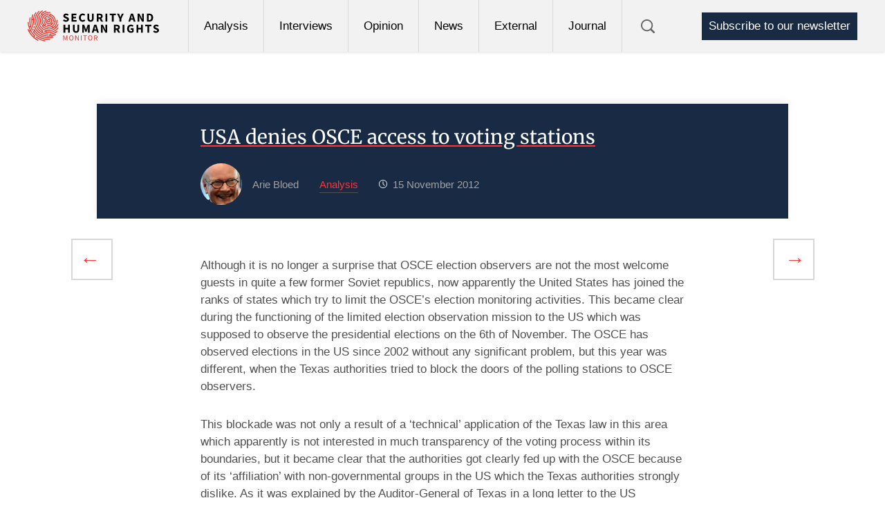

--- FILE ---
content_type: text/html; charset=UTF-8
request_url: https://www.shrmonitor.org/usa-denies-osce-access-voting-stations/
body_size: 11634
content:
<!doctype html>
<html lang="en-US">
<head>
<meta charset="UTF-8" />
<link rel="preload" href="https://www.shrmonitor.org/assets/cache/fvm/min/1768495668-css4774eb9198fcded96b923ab6c22253ec9e189b35360bf62da312ea04e7b80.css" as="style" media="all" />
<script data-cfasync="false">if(navigator.userAgent.match(/MSIE|Internet Explorer/i)||navigator.userAgent.match(/Trident\/7\..*?rv:11/i)){var href=document.location.href;if(!href.match(/[?&]iebrowser/)){if(href.indexOf("?")==-1){if(href.indexOf("#")==-1){document.location.href=href+"?iebrowser=1"}else{document.location.href=href.replace("#","?iebrowser=1#")}}else{if(href.indexOf("#")==-1){document.location.href=href+"&iebrowser=1"}else{document.location.href=href.replace("#","&iebrowser=1#")}}}}</script>
<script data-cfasync="false">class FVMLoader{constructor(e){this.triggerEvents=e,this.eventOptions={passive:!0},this.userEventListener=this.triggerListener.bind(this),this.delayedScripts={normal:[],async:[],defer:[]},this.allJQueries=[]}_addUserInteractionListener(e){this.triggerEvents.forEach(t=>window.addEventListener(t,e.userEventListener,e.eventOptions))}_removeUserInteractionListener(e){this.triggerEvents.forEach(t=>window.removeEventListener(t,e.userEventListener,e.eventOptions))}triggerListener(){this._removeUserInteractionListener(this),"loading"===document.readyState?document.addEventListener("DOMContentLoaded",this._loadEverythingNow.bind(this)):this._loadEverythingNow()}async _loadEverythingNow(){this._runAllDelayedCSS(),this._delayEventListeners(),this._delayJQueryReady(this),this._handleDocumentWrite(),this._registerAllDelayedScripts(),await this._loadScriptsFromList(this.delayedScripts.normal),await this._loadScriptsFromList(this.delayedScripts.defer),await this._loadScriptsFromList(this.delayedScripts.async),await this._triggerDOMContentLoaded(),await this._triggerWindowLoad(),window.dispatchEvent(new Event("wpr-allScriptsLoaded"))}_registerAllDelayedScripts(){document.querySelectorAll("script[type=fvmdelay]").forEach(e=>{e.hasAttribute("src")?e.hasAttribute("async")&&!1!==e.async?this.delayedScripts.async.push(e):e.hasAttribute("defer")&&!1!==e.defer||"module"===e.getAttribute("data-type")?this.delayedScripts.defer.push(e):this.delayedScripts.normal.push(e):this.delayedScripts.normal.push(e)})}_runAllDelayedCSS(){document.querySelectorAll("link[rel=fvmdelay]").forEach(e=>{e.setAttribute("rel","stylesheet")})}async _transformScript(e){return await this._requestAnimFrame(),new Promise(t=>{const n=document.createElement("script");let r;[...e.attributes].forEach(e=>{let t=e.nodeName;"type"!==t&&("data-type"===t&&(t="type",r=e.nodeValue),n.setAttribute(t,e.nodeValue))}),e.hasAttribute("src")?(n.addEventListener("load",t),n.addEventListener("error",t)):(n.text=e.text,t()),e.parentNode.replaceChild(n,e)})}async _loadScriptsFromList(e){const t=e.shift();return t?(await this._transformScript(t),this._loadScriptsFromList(e)):Promise.resolve()}_delayEventListeners(){let e={};function t(t,n){!function(t){function n(n){return e[t].eventsToRewrite.indexOf(n)>=0?"wpr-"+n:n}e[t]||(e[t]={originalFunctions:{add:t.addEventListener,remove:t.removeEventListener},eventsToRewrite:[]},t.addEventListener=function(){arguments[0]=n(arguments[0]),e[t].originalFunctions.add.apply(t,arguments)},t.removeEventListener=function(){arguments[0]=n(arguments[0]),e[t].originalFunctions.remove.apply(t,arguments)})}(t),e[t].eventsToRewrite.push(n)}function n(e,t){let n=e[t];Object.defineProperty(e,t,{get:()=>n||function(){},set(r){e["wpr"+t]=n=r}})}t(document,"DOMContentLoaded"),t(window,"DOMContentLoaded"),t(window,"load"),t(window,"pageshow"),t(document,"readystatechange"),n(document,"onreadystatechange"),n(window,"onload"),n(window,"onpageshow")}_delayJQueryReady(e){let t=window.jQuery;Object.defineProperty(window,"jQuery",{get:()=>t,set(n){if(n&&n.fn&&!e.allJQueries.includes(n)){n.fn.ready=n.fn.init.prototype.ready=function(t){e.domReadyFired?t.bind(document)(n):document.addEventListener("DOMContentLoaded2",()=>t.bind(document)(n))};const t=n.fn.on;n.fn.on=n.fn.init.prototype.on=function(){if(this[0]===window){function e(e){return e.split(" ").map(e=>"load"===e||0===e.indexOf("load.")?"wpr-jquery-load":e).join(" ")}"string"==typeof arguments[0]||arguments[0]instanceof String?arguments[0]=e(arguments[0]):"object"==typeof arguments[0]&&Object.keys(arguments[0]).forEach(t=>{delete Object.assign(arguments[0],{[e(t)]:arguments[0][t]})[t]})}return t.apply(this,arguments),this},e.allJQueries.push(n)}t=n}})}async _triggerDOMContentLoaded(){this.domReadyFired=!0,await this._requestAnimFrame(),document.dispatchEvent(new Event("DOMContentLoaded2")),await this._requestAnimFrame(),window.dispatchEvent(new Event("DOMContentLoaded2")),await this._requestAnimFrame(),document.dispatchEvent(new Event("wpr-readystatechange")),await this._requestAnimFrame(),document.wpronreadystatechange&&document.wpronreadystatechange()}async _triggerWindowLoad(){await this._requestAnimFrame(),window.dispatchEvent(new Event("wpr-load")),await this._requestAnimFrame(),window.wpronload&&window.wpronload(),await this._requestAnimFrame(),this.allJQueries.forEach(e=>e(window).trigger("wpr-jquery-load")),window.dispatchEvent(new Event("wpr-pageshow")),await this._requestAnimFrame(),window.wpronpageshow&&window.wpronpageshow()}_handleDocumentWrite(){const e=new Map;document.write=document.writeln=function(t){const n=document.currentScript,r=document.createRange(),i=n.parentElement;let a=e.get(n);void 0===a&&(a=n.nextSibling,e.set(n,a));const s=document.createDocumentFragment();r.setStart(s,0),s.appendChild(r.createContextualFragment(t)),i.insertBefore(s,a)}}async _requestAnimFrame(){return new Promise(e=>requestAnimationFrame(e))}static run(){const e=new FVMLoader(["keydown","mousemove","touchmove","touchstart","touchend","wheel"]);e._addUserInteractionListener(e)}}FVMLoader.run();</script>
<title>USA denies OSCE access to voting stations - Security and Human Rights Monitor</title>
<meta http-equiv="Content-Type" content="text/html; charset=UTF-8">
<meta name="viewport" content="width=device-width, initial-scale=1.0">
<meta name='robots' content='index, follow, max-image-preview:large, max-snippet:-1, max-video-preview:-1' />
<link rel="canonical" href="https://www.shrmonitor.org/usa-denies-osce-access-voting-stations/" />
<meta property="og:locale" content="en_US" />
<meta property="og:type" content="article" />
<meta property="og:title" content="USA denies OSCE access to voting stations" />
<meta property="og:url" content="https://www.shrmonitor.org/usa-denies-osce-access-voting-stations/" />
<meta property="og:site_name" content="Security and Human Rights Monitor" />
<meta property="article:published_time" content="2012-11-15T11:09:06+00:00" />
<meta property="article:modified_time" content="2019-10-09T13:02:48+00:00" />
<meta name="author" content="Arie Bloed" />
<meta name="twitter:card" content="summary_large_image" />
<meta name="twitter:label1" content="Written by" />
<meta name="twitter:data1" content="Arie Bloed" />
<script type="application/ld+json" class="yoast-schema-graph">{"@context":"https://schema.org","@graph":[{"@type":"Article","@id":"https://www.shrmonitor.org/usa-denies-osce-access-voting-stations/#article","isPartOf":{"@id":"https://www.shrmonitor.org/usa-denies-osce-access-voting-stations/"},"author":[{"@id":"https://www.shrmonitor.org/#/schema/person/20475bbcf48bd058ee72efc50db9704f"}],"headline":"USA denies OSCE access to voting stations","datePublished":"2012-11-15T11:09:06+00:00","dateModified":"2019-10-09T13:02:48+00:00","mainEntityOfPage":{"@id":"https://www.shrmonitor.org/usa-denies-osce-access-voting-stations/"},"wordCount":7,"commentCount":0,"articleSection":["Analysis"],"inLanguage":"en-US","potentialAction":[{"@type":"CommentAction","name":"Comment","target":["https://www.shrmonitor.org/usa-denies-osce-access-voting-stations/#respond"]}]},{"@type":"WebPage","@id":"https://www.shrmonitor.org/usa-denies-osce-access-voting-stations/","url":"https://www.shrmonitor.org/usa-denies-osce-access-voting-stations/","name":"USA denies OSCE access to voting stations - Security and Human Rights Monitor","isPartOf":{"@id":"https://www.shrmonitor.org/#website"},"datePublished":"2012-11-15T11:09:06+00:00","dateModified":"2019-10-09T13:02:48+00:00","author":{"@id":"https://www.shrmonitor.org/#/schema/person/20475bbcf48bd058ee72efc50db9704f"},"breadcrumb":{"@id":"https://www.shrmonitor.org/usa-denies-osce-access-voting-stations/#breadcrumb"},"inLanguage":"en-US","potentialAction":[{"@type":"ReadAction","target":["https://www.shrmonitor.org/usa-denies-osce-access-voting-stations/"]}]},{"@type":"BreadcrumbList","@id":"https://www.shrmonitor.org/usa-denies-osce-access-voting-stations/#breadcrumb","itemListElement":[{"@type":"ListItem","position":1,"name":"Home","item":"https://www.shrmonitor.org/"},{"@type":"ListItem","position":2,"name":"USA denies OSCE access to voting stations"}]},{"@type":"WebSite","@id":"https://www.shrmonitor.org/#website","url":"https://www.shrmonitor.org/","name":"Security and Human Rights Monitor","description":"SHRM is a platform for debate, analysis, information, and developments relevant to the mandate of the Organization for Security and Co-operation in Europe (OSCE).","potentialAction":[{"@type":"SearchAction","target":{"@type":"EntryPoint","urlTemplate":"https://www.shrmonitor.org/?s={search_term_string}"},"query-input":{"@type":"PropertyValueSpecification","valueRequired":true,"valueName":"search_term_string"}}],"inLanguage":"en-US"},{"@type":"Person","@id":"https://www.shrmonitor.org/#/schema/person/20475bbcf48bd058ee72efc50db9704f","name":"Arie Bloed","image":{"@type":"ImageObject","inLanguage":"en-US","@id":"https://www.shrmonitor.org/#/schema/person/image/16fb940cb0dfef6bb764e2231fe4f767","url":"https://www.shrmonitor.org/assets/uploads/2025/12/avatar-arie-bloed-96x96.jpg","contentUrl":"https://www.shrmonitor.org/assets/uploads/2025/12/avatar-arie-bloed-96x96.jpg","caption":"Arie Bloed"},"url":"https://www.shrmonitor.org/author/bloed/"}]}</script>
<link rel="alternate" type="application/rss+xml" title="Security and Human Rights Monitor &raquo; USA denies OSCE access to voting stations Comments Feed" href="https://www.shrmonitor.org/usa-denies-osce-access-voting-stations/feed/" />
<link href="https://www.shrmonitor.org/assets/cache/fvm/min/1768495668-css4774eb9198fcded96b923ab6c22253ec9e189b35360bf62da312ea04e7b80.css" rel="stylesheet" type="text/css" media="all">
<script src="https://www.shrmonitor.org/assets/themes/shr/public/js/vendor.min.js"></script>
<script>(function(i,s,o,g,r,a,m){i['GoogleAnalyticsObject']=r;i[r]=i[r]||function(){(i[r].q=i[r].q||[]).push(arguments)},i[r].l=1*new Date();a=s.createElement(o),m=s.getElementsByTagName(o)[0];a.async=1;a.src=g;m.parentNode.insertBefore(a,m)
})(window,document,'script','https://www.google-analytics.com/analytics.js','ga');
ga('create', 'UA-102917034-1', 'auto');ga('send', 'pageview');</script>
<script>(function(w,d,s,l,i){w[l]=w[l]||[];w[l].push({'gtm.start':
new Date().getTime(),event:'gtm.js'});var f=d.getElementsByTagName(s)[0],j=d.createElement(s),dl=l!='dataLayer'?'&l='+l:'';j.async=true;j.src=
'https://www.googletagmanager.com/gtm.js?id='+i+dl;f.parentNode.insertBefore(j,f);
})(window,document,'script','dataLayer','GTM-PRHDMT7');</script>
<style id='wp-img-auto-sizes-contain-inline-css' type='text/css' media="all">img:is([sizes=auto i],[sizes^="auto," i]){contain-intrinsic-size:3000px 1500px}</style>
<style id='wp-block-library-inline-css' type='text/css' media="all">:root{--wp-block-synced-color:#7a00df;--wp-block-synced-color--rgb:122,0,223;--wp-bound-block-color:var(--wp-block-synced-color);--wp-editor-canvas-background:#ddd;--wp-admin-theme-color:#007cba;--wp-admin-theme-color--rgb:0,124,186;--wp-admin-theme-color-darker-10:#006ba1;--wp-admin-theme-color-darker-10--rgb:0,107,160.5;--wp-admin-theme-color-darker-20:#005a87;--wp-admin-theme-color-darker-20--rgb:0,90,135;--wp-admin-border-width-focus:2px}@media (min-resolution:192dpi){:root{--wp-admin-border-width-focus:1.5px}}.wp-element-button{cursor:pointer}:root .has-very-light-gray-background-color{background-color:#eee}:root .has-very-dark-gray-background-color{background-color:#313131}:root .has-very-light-gray-color{color:#eee}:root .has-very-dark-gray-color{color:#313131}:root .has-vivid-green-cyan-to-vivid-cyan-blue-gradient-background{background:linear-gradient(135deg,#00d084,#0693e3)}:root .has-purple-crush-gradient-background{background:linear-gradient(135deg,#34e2e4,#4721fb 50%,#ab1dfe)}:root .has-hazy-dawn-gradient-background{background:linear-gradient(135deg,#faaca8,#dad0ec)}:root .has-subdued-olive-gradient-background{background:linear-gradient(135deg,#fafae1,#67a671)}:root .has-atomic-cream-gradient-background{background:linear-gradient(135deg,#fdd79a,#004a59)}:root .has-nightshade-gradient-background{background:linear-gradient(135deg,#330968,#31cdcf)}:root .has-midnight-gradient-background{background:linear-gradient(135deg,#020381,#2874fc)}:root{--wp--preset--font-size--normal:16px;--wp--preset--font-size--huge:42px}.has-regular-font-size{font-size:1em}.has-larger-font-size{font-size:2.625em}.has-normal-font-size{font-size:var(--wp--preset--font-size--normal)}.has-huge-font-size{font-size:var(--wp--preset--font-size--huge)}.has-text-align-center{text-align:center}.has-text-align-left{text-align:left}.has-text-align-right{text-align:right}.has-fit-text{white-space:nowrap!important}#end-resizable-editor-section{display:none}.aligncenter{clear:both}.items-justified-left{justify-content:flex-start}.items-justified-center{justify-content:center}.items-justified-right{justify-content:flex-end}.items-justified-space-between{justify-content:space-between}.screen-reader-text{border:0;clip-path:inset(50%);height:1px;margin:-1px;overflow:hidden;padding:0;position:absolute;width:1px;word-wrap:normal!important}.screen-reader-text:focus{background-color:#ddd;clip-path:none;color:#444;display:block;font-size:1em;height:auto;left:5px;line-height:normal;padding:15px 23px 14px;text-decoration:none;top:5px;width:auto;z-index:100000}html:where(.has-border-color){border-style:solid}html:where([style*=border-top-color]){border-top-style:solid}html:where([style*=border-right-color]){border-right-style:solid}html:where([style*=border-bottom-color]){border-bottom-style:solid}html:where([style*=border-left-color]){border-left-style:solid}html:where([style*=border-width]){border-style:solid}html:where([style*=border-top-width]){border-top-style:solid}html:where([style*=border-right-width]){border-right-style:solid}html:where([style*=border-bottom-width]){border-bottom-style:solid}html:where([style*=border-left-width]){border-left-style:solid}html:where(img[class*=wp-image-]){height:auto;max-width:100%}:where(figure){margin:0 0 1em}html:where(.is-position-sticky){--wp-admin--admin-bar--position-offset:var(--wp-admin--admin-bar--height,0px)}@media screen and (max-width:600px){html:where(.is-position-sticky){--wp-admin--admin-bar--position-offset:0px}}</style>
<style id='global-styles-inline-css' type='text/css' media="all">:root{--wp--preset--aspect-ratio--square:1;--wp--preset--aspect-ratio--4-3:4/3;--wp--preset--aspect-ratio--3-4:3/4;--wp--preset--aspect-ratio--3-2:3/2;--wp--preset--aspect-ratio--2-3:2/3;--wp--preset--aspect-ratio--16-9:16/9;--wp--preset--aspect-ratio--9-16:9/16;--wp--preset--color--black:#000000;--wp--preset--color--cyan-bluish-gray:#abb8c3;--wp--preset--color--white:#ffffff;--wp--preset--color--pale-pink:#f78da7;--wp--preset--color--vivid-red:#cf2e2e;--wp--preset--color--luminous-vivid-orange:#ff6900;--wp--preset--color--luminous-vivid-amber:#fcb900;--wp--preset--color--light-green-cyan:#7bdcb5;--wp--preset--color--vivid-green-cyan:#00d084;--wp--preset--color--pale-cyan-blue:#8ed1fc;--wp--preset--color--vivid-cyan-blue:#0693e3;--wp--preset--color--vivid-purple:#9b51e0;--wp--preset--gradient--vivid-cyan-blue-to-vivid-purple:linear-gradient(135deg,rgb(6,147,227) 0%,rgb(155,81,224) 100%);--wp--preset--gradient--light-green-cyan-to-vivid-green-cyan:linear-gradient(135deg,rgb(122,220,180) 0%,rgb(0,208,130) 100%);--wp--preset--gradient--luminous-vivid-amber-to-luminous-vivid-orange:linear-gradient(135deg,rgb(252,185,0) 0%,rgb(255,105,0) 100%);--wp--preset--gradient--luminous-vivid-orange-to-vivid-red:linear-gradient(135deg,rgb(255,105,0) 0%,rgb(207,46,46) 100%);--wp--preset--gradient--very-light-gray-to-cyan-bluish-gray:linear-gradient(135deg,rgb(238,238,238) 0%,rgb(169,184,195) 100%);--wp--preset--gradient--cool-to-warm-spectrum:linear-gradient(135deg,rgb(74,234,220) 0%,rgb(151,120,209) 20%,rgb(207,42,186) 40%,rgb(238,44,130) 60%,rgb(251,105,98) 80%,rgb(254,248,76) 100%);--wp--preset--gradient--blush-light-purple:linear-gradient(135deg,rgb(255,206,236) 0%,rgb(152,150,240) 100%);--wp--preset--gradient--blush-bordeaux:linear-gradient(135deg,rgb(254,205,165) 0%,rgb(254,45,45) 50%,rgb(107,0,62) 100%);--wp--preset--gradient--luminous-dusk:linear-gradient(135deg,rgb(255,203,112) 0%,rgb(199,81,192) 50%,rgb(65,88,208) 100%);--wp--preset--gradient--pale-ocean:linear-gradient(135deg,rgb(255,245,203) 0%,rgb(182,227,212) 50%,rgb(51,167,181) 100%);--wp--preset--gradient--electric-grass:linear-gradient(135deg,rgb(202,248,128) 0%,rgb(113,206,126) 100%);--wp--preset--gradient--midnight:linear-gradient(135deg,rgb(2,3,129) 0%,rgb(40,116,252) 100%);--wp--preset--font-size--small:13px;--wp--preset--font-size--medium:20px;--wp--preset--font-size--large:36px;--wp--preset--font-size--x-large:42px;--wp--preset--spacing--20:0.44rem;--wp--preset--spacing--30:0.67rem;--wp--preset--spacing--40:1rem;--wp--preset--spacing--50:1.5rem;--wp--preset--spacing--60:2.25rem;--wp--preset--spacing--70:3.38rem;--wp--preset--spacing--80:5.06rem;--wp--preset--shadow--natural:6px 6px 9px rgba(0,0,0,0.2);--wp--preset--shadow--deep:12px 12px 50px rgba(0,0,0,0.4);--wp--preset--shadow--sharp:6px 6px 0px rgba(0,0,0,0.2);--wp--preset--shadow--outlined:6px 6px 0px -3px rgb(255,255,255),6px 6px rgb(0,0,0);--wp--preset--shadow--crisp:6px 6px 0px rgb(0,0,0)}:where(.is-layout-flex){gap:.5em}:where(.is-layout-grid){gap:.5em}body .is-layout-flex{display:flex}.is-layout-flex{flex-wrap:wrap;align-items:center}.is-layout-flex>:is(*,div){margin:0}body .is-layout-grid{display:grid}.is-layout-grid>:is(*,div){margin:0}:where(.wp-block-columns.is-layout-flex){gap:2em}:where(.wp-block-columns.is-layout-grid){gap:2em}:where(.wp-block-post-template.is-layout-flex){gap:1.25em}:where(.wp-block-post-template.is-layout-grid){gap:1.25em}.has-black-color{color:var(--wp--preset--color--black)!important}.has-cyan-bluish-gray-color{color:var(--wp--preset--color--cyan-bluish-gray)!important}.has-white-color{color:var(--wp--preset--color--white)!important}.has-pale-pink-color{color:var(--wp--preset--color--pale-pink)!important}.has-vivid-red-color{color:var(--wp--preset--color--vivid-red)!important}.has-luminous-vivid-orange-color{color:var(--wp--preset--color--luminous-vivid-orange)!important}.has-luminous-vivid-amber-color{color:var(--wp--preset--color--luminous-vivid-amber)!important}.has-light-green-cyan-color{color:var(--wp--preset--color--light-green-cyan)!important}.has-vivid-green-cyan-color{color:var(--wp--preset--color--vivid-green-cyan)!important}.has-pale-cyan-blue-color{color:var(--wp--preset--color--pale-cyan-blue)!important}.has-vivid-cyan-blue-color{color:var(--wp--preset--color--vivid-cyan-blue)!important}.has-vivid-purple-color{color:var(--wp--preset--color--vivid-purple)!important}.has-black-background-color{background-color:var(--wp--preset--color--black)!important}.has-cyan-bluish-gray-background-color{background-color:var(--wp--preset--color--cyan-bluish-gray)!important}.has-white-background-color{background-color:var(--wp--preset--color--white)!important}.has-pale-pink-background-color{background-color:var(--wp--preset--color--pale-pink)!important}.has-vivid-red-background-color{background-color:var(--wp--preset--color--vivid-red)!important}.has-luminous-vivid-orange-background-color{background-color:var(--wp--preset--color--luminous-vivid-orange)!important}.has-luminous-vivid-amber-background-color{background-color:var(--wp--preset--color--luminous-vivid-amber)!important}.has-light-green-cyan-background-color{background-color:var(--wp--preset--color--light-green-cyan)!important}.has-vivid-green-cyan-background-color{background-color:var(--wp--preset--color--vivid-green-cyan)!important}.has-pale-cyan-blue-background-color{background-color:var(--wp--preset--color--pale-cyan-blue)!important}.has-vivid-cyan-blue-background-color{background-color:var(--wp--preset--color--vivid-cyan-blue)!important}.has-vivid-purple-background-color{background-color:var(--wp--preset--color--vivid-purple)!important}.has-black-border-color{border-color:var(--wp--preset--color--black)!important}.has-cyan-bluish-gray-border-color{border-color:var(--wp--preset--color--cyan-bluish-gray)!important}.has-white-border-color{border-color:var(--wp--preset--color--white)!important}.has-pale-pink-border-color{border-color:var(--wp--preset--color--pale-pink)!important}.has-vivid-red-border-color{border-color:var(--wp--preset--color--vivid-red)!important}.has-luminous-vivid-orange-border-color{border-color:var(--wp--preset--color--luminous-vivid-orange)!important}.has-luminous-vivid-amber-border-color{border-color:var(--wp--preset--color--luminous-vivid-amber)!important}.has-light-green-cyan-border-color{border-color:var(--wp--preset--color--light-green-cyan)!important}.has-vivid-green-cyan-border-color{border-color:var(--wp--preset--color--vivid-green-cyan)!important}.has-pale-cyan-blue-border-color{border-color:var(--wp--preset--color--pale-cyan-blue)!important}.has-vivid-cyan-blue-border-color{border-color:var(--wp--preset--color--vivid-cyan-blue)!important}.has-vivid-purple-border-color{border-color:var(--wp--preset--color--vivid-purple)!important}.has-vivid-cyan-blue-to-vivid-purple-gradient-background{background:var(--wp--preset--gradient--vivid-cyan-blue-to-vivid-purple)!important}.has-light-green-cyan-to-vivid-green-cyan-gradient-background{background:var(--wp--preset--gradient--light-green-cyan-to-vivid-green-cyan)!important}.has-luminous-vivid-amber-to-luminous-vivid-orange-gradient-background{background:var(--wp--preset--gradient--luminous-vivid-amber-to-luminous-vivid-orange)!important}.has-luminous-vivid-orange-to-vivid-red-gradient-background{background:var(--wp--preset--gradient--luminous-vivid-orange-to-vivid-red)!important}.has-very-light-gray-to-cyan-bluish-gray-gradient-background{background:var(--wp--preset--gradient--very-light-gray-to-cyan-bluish-gray)!important}.has-cool-to-warm-spectrum-gradient-background{background:var(--wp--preset--gradient--cool-to-warm-spectrum)!important}.has-blush-light-purple-gradient-background{background:var(--wp--preset--gradient--blush-light-purple)!important}.has-blush-bordeaux-gradient-background{background:var(--wp--preset--gradient--blush-bordeaux)!important}.has-luminous-dusk-gradient-background{background:var(--wp--preset--gradient--luminous-dusk)!important}.has-pale-ocean-gradient-background{background:var(--wp--preset--gradient--pale-ocean)!important}.has-electric-grass-gradient-background{background:var(--wp--preset--gradient--electric-grass)!important}.has-midnight-gradient-background{background:var(--wp--preset--gradient--midnight)!important}.has-small-font-size{font-size:var(--wp--preset--font-size--small)!important}.has-medium-font-size{font-size:var(--wp--preset--font-size--medium)!important}.has-large-font-size{font-size:var(--wp--preset--font-size--large)!important}.has-x-large-font-size{font-size:var(--wp--preset--font-size--x-large)!important}</style>
<style id='classic-theme-styles-inline-css' type='text/css' media="all">.wp-block-button__link{color:#fff;background-color:#32373c;border-radius:9999px;box-shadow:none;text-decoration:none;padding:calc(.667em + 2px) calc(1.333em + 2px);font-size:1.125em}.wp-block-file__button{background:#32373c;color:#fff;text-decoration:none}</style>
<link rel="icon" href="https://www.shrmonitor.org/assets/uploads/2017/05/cropped-shr-favicon-192x192.png" sizes="192x192" />
</head>
<body class="wp-singular post-template-default single single-post postid-639 single-format-standard wp-theme-shr">
<noscript><iframe src=" https://www.googletagmanager.com/ns.html?id=GTM-PRHDMT7" height="0" width="0" style="display:none;visibility:hidden"></iframe></noscript>
<header class="header"><div class="header__inner"><a class="header__logo" href="https://www.shrmonitor.org"><img src="https://www.shrmonitor.org/assets/uploads/2017/04/SHR__logo-def.svg"></a><nav class="nav"><div class="nav__links-wrapper"><div class="nav__links-inner"><ul class="nav__links"><li class="nav__link menu-item menu-item-type-taxonomy menu-item-object-category current-post-ancestor current-menu-parent current-post-parent menu-item-2348"><a href="https://www.shrmonitor.org/category/analysis/">Analysis</a></li><li class="nav__link menu-item menu-item-type-taxonomy menu-item-object-category menu-item-187"><a href="https://www.shrmonitor.org/category/interviews/">Interviews</a></li><li class="nav__link menu-item menu-item-type-taxonomy menu-item-object-category menu-item-2345"><a href="https://www.shrmonitor.org/category/opinion/">Opinion</a></li><li class="nav__link menu-item menu-item-type-taxonomy menu-item-object-category menu-item-179"><a href="https://www.shrmonitor.org/category/news/">News</a></li><li class="nav__link menu-item menu-item-type-taxonomy menu-item-object-category menu-item-186"><a href="https://www.shrmonitor.org/category/external/">External</a></li><li class="nav__link menu-item menu-item-type-taxonomy menu-item-object-category menu-item-180 menu-item-has-children"><a href="https://www.shrmonitor.org/category/shr-journal/">Journal</a><ul class="nav__children"><li class="nav__child menu-item menu-item-type-post_type menu-item-object-page menu-item-5039"><a href="https://www.shrmonitor.org/about-the-journal/">About the Journal</a></li><li class="nav__child menu-item menu-item-type-post_type menu-item-object-page menu-item-5679"><a href="https://www.shrmonitor.org/the-osce-at-50-reflections-on-security-cooperation-and-human-rights/">The Final Act? The Legacy and Future of the Helsinki Principles and the OSCE at 50</a></li><li class="nav__child menu-item menu-item-type-post_type menu-item-object-page menu-item-4916"><a href="https://www.shrmonitor.org/submit-an-article/">Submit an article</a></li><li class="nav__child menu-item menu-item-type-post_type menu-item-object-page menu-item-4923"><a href="https://www.shrmonitor.org/journal-archive/">Journal archive</a></li></ul></li><li class="nav__link-support"><a href="https://www.shrmonitor.org/subscribe/">Subscribe to our newsletter</a></li></ul></div><div class="mobile__trigger"><span></span><span></span><span></span></div><div class="nav__search-wrapper"><button class="nav__search"><img class="nav__search-icon nav__search-icon-1" src="https://www.shrmonitor.org/assets/themes/shr/gfx/icons/icon-search.svg"><img class="nav__search-icon nav__search-icon-2" src="https://www.shrmonitor.org/assets/themes/shr/gfx/icons/close.svg"></button></div></div></nav><a href="https://www.shrmonitor.org/subscribe/" class="nav__support">Subscribe to our newsletter</a> </div></header><div class="search__box"><form class="search__box-form" action="https://www.shrmonitor.org?s=[s]"><input class="search__box-input" type="search" placeholder="What are you looking for?" name="s"><input class="search__box-button" type="submit" value=""></form></div><div class="header__fill"></div><div class="header__breadcrumbs"><div class="header__breadcrumbs-inner"></div></div><div class="scroll-top"><img src="https://www.shrmonitor.org/assets/themes/shr/gfx/icons/up-arrow.svg"></div><section class="content"><div class="single__header"><div class="single__header-fill"></div><div class="single__header-details"><div class="single__header-details-inner"><h1 class="single__title"><span>USA denies OSCE access to voting stations</span></h1><div class="single__post-details"><div class="single__author"><div class="single__author-image-wrapper"><div class="single__author-image"><img src="https://www.shrmonitor.org/assets/uploads/2025/12/avatar-arie-bloed-96x96.jpg"></div></div><span class="single__author-name"><span>Arie Bloed</span></span></div><div class="single__extra-detail"><span class="single__category">Analysis</span><span class="single__date">15 November 2012</span></div></div></div></div></div><div class="single__wrapper"><div class="single__content"><div class="content__text"><p>Although it is no longer a surprise that OSCE election observers are not the most welcome guests in quite a few former Soviet republics, now apparently the United States has joined the ranks of states which try to limit the OSCE’s election monitoring activities. This became clear during the functioning of the limited election observation mission to the US which was supposed to observe the presidential elections on the 6<sup>th</sup> of November. The OSCE has observed elections in the US since 2002 without any significant problem, but this year was different, when the Texas authorities tried to block the doors of the polling stations to OSCE observers.</p><p>This blockade was not only a result of a ‘technical’ application of the Texas law in this area which apparently is not interested in much transparency of the voting process within its boundaries, but it became clear that the authorities got clearly fed up with the OSCE because of its ‘affiliation’ with non-governmental groups in the US which the Texas authorities strongly dislike. As it was explained by the Auditor-General of Texas in a long letter to the US Secretary of State of 25 October: “Indeed, contrary to the principles of “political pluralism” articulated in the 1990 OSCE Copenhagen Document, the OSCE has recently coordinated with a number of plainly partisan organizations in the United States. This appears to reflect a concerted effort to politicize an initiative that was previously perceived as an international information exchange program. While Texas may welcome visitors from any nation or international organization who wish to learn more about the steps the State has taken to protect the integrity of state elections, we need not open our doors and accommodate an international effort affiliated with partisan organizations in the United States that wish to suppress electoral integrity.</p><p>The case in point is OSCE’s coordination with Project Vote, an overtly partisan organization that was founded by and closely affiliated with ACORN. As you know, ACORN collapsed in the wake of a national voter registration fraud scandal that resulted in multiple criminal prosecutions for violations of state and federal election laws. Just this week, Project Vote boasted that it was advising OSCE on which issues to study—and which states to monitor—this election cycle. In light of Project Vote’s history of voter registration fraud and its more recent failed attempt to enjoin Texas election laws that were enacted to prevent fraud, no legitimate international body would affiliate with Project Vote. Consequently, OSCE’s affiliation with this dubious organization necessarily undermines its credibility and the independence of its election monitors.”</p><p>The Texas Auditor-General added a judgment that would resonate very well in places like Minsk and Moscow: “While we welcome international visitors who wish to engage in a legitimate information exchange, we have no interest in being lectured by the OSCE about how best to conduct the State of Texas’ business.” (<a href="https://www.oag.state.tx.us/oagnews/release.php?id=4199">https://www.oag.state.tx.us/oagnews/release.php?id=4199</a>)</p><p>Of course, the director of ODIHR had to respond strongly against the Texan obstruction of the work of the OSCE observers. In a letter to the US Secretary of State, Hillary Clinton, Janez Lenarcic wrote: “The threat of criminal sanctions against OSCE/ODIHR observers is unacceptable. The United States, like all countries in the OSCE, has an obligation to invite ODIHR observers to observe its elections. (..) Our observers are required to remain strictly impartial and not to intervene in the voting process in any way. They are in the United States to observe these elections, not to interfere in them.” (<a href="http://www.osce.org/odihr/elections/96639">http://www.osce.org/odihr/elections/96639</a>)</p><p>The US government for sure won’t be pleased with the Texan outrage about the OSCE observers, but some observers “east of Vienna” will have noted these events with great satisfaction.</p></div><ul class="social-share single__social-share"><li class="social-share__item"><a href="https://twitter.com/intent/tweet?text=USA denies OSCE access to voting stations&url=https://www.shrmonitor.org/usa-denies-osce-access-voting-stations/" class="social-share__link social-share__link--twitter" target="_blank">Share this article on Twitter</a></li><li class="social-share__item"><a href="https://www.facebook.com/sharer/sharer.php?u=https://www.shrmonitor.org/usa-denies-osce-access-voting-stations/" class="social-share__link social-share__link--facebook" target="_blank">Share this article on Facebook</a></li><li class="social-share__item"><a href="https://www.linkedin.com/shareArticle?mini=true&url=https://www.shrmonitor.org/usa-denies-osce-access-voting-stations/&title=USA denies OSCE access to voting stations&source=Security%20and%20Human%20Rights%20Monitor" class="social-share__link social-share__link--linkedin" target="_blank">Share this article on LinkedIn</a></li><li class="social-share__item"><a href="https://api.whatsapp.com/send?text=https://www.shrmonitor.org/usa-denies-osce-access-voting-stations/" class="social-share__link social-share__link--whatsapp" target="_blank">Share this article on WhatsApp</a></li></ul><div class="single__content-footer"><div class="single__tags"></div><div class="single__print"><button class="single__print-button" onclick="javascript:window.print()">Print article</button></div></div></div><div class="single__prev"><a href="https://www.shrmonitor.org/whats-big-ideas/"></a></div><div class="single__next"><a href="https://www.shrmonitor.org/osces-efforts-counter-violent-extremism-radicalization-lead-terrorism-comprehensive-approach-addressing-root-causes/"></a></div><div class="comments"><h3 class="comments-title">Comments</h3> <div id="respond" class="comment-respond"><h3 id="reply-title" class="comment-reply-title">Leave a Reply <small><a rel="nofollow" id="cancel-comment-reply-link" href="/usa-denies-osce-access-voting-stations/#respond" style="display:none;">Cancel reply</a></small></h3><form action="https://www.shrmonitor.org/wp-comments-post.php" method="post" id="commentform" class="comment-form"><p class="comment-notes"><span id="email-notes">Your email address will not be published.</span> <span class="required-field-message">Required fields are marked <span class="required">*</span></span></p><p class="comment-form-comment"><label for="comment">Comment <span class="required">*</span></label> <textarea autocomplete="new-password" id="e5e566b9aa" name="e5e566b9aa" cols="45" rows="8" maxlength="65525" required="required"></textarea><textarea id="comment" aria-label="hp-comment" aria-hidden="true" name="comment" autocomplete="new-password" style="padding:0 !important;clip:rect(1px, 1px, 1px, 1px) !important;position:absolute !important;white-space:nowrap !important;height:1px !important;width:1px !important;overflow:hidden !important;" tabindex="-1"></textarea>
<script data-noptimize>document.getElementById("comment").setAttribute( "id", "a81858f4a4c51904358a1da84dc07cb0" );document.getElementById("e5e566b9aa").setAttribute( "id", "comment" );</script>
</p><p class="comment-form-author"><label for="author">Name <span class="required">*</span></label> <input id="author" name="author" type="text" value="" size="30" maxlength="245" autocomplete="name" required="required" /></p><p class="comment-form-email"><label for="email">Email <span class="required">*</span></label> <input id="email" name="email" type="text" value="" size="30" maxlength="100" aria-describedby="email-notes" autocomplete="email" required="required" /></p><p class="comment-form-url"><label for="url">Website</label> <input id="url" name="url" type="text" value="" size="30" maxlength="200" autocomplete="url" /></p><p class="comment-form-cookies-consent"><input id="wp-comment-cookies-consent" name="wp-comment-cookies-consent" type="checkbox" value="yes" /> <label for="wp-comment-cookies-consent">Save my name, email, and website in this browser for the next time I comment.</label></p><p class="form-submit"><input name="submit" type="submit" id="submit" class="submit" value="Post Comment" /> <input type='hidden' name='comment_post_ID' value='639' id='comment_post_ID' /><input type='hidden' name='comment_parent' id='comment_parent' value='0' /></p></form></div><div class="comments-email-notice"><p class="">* Your email address will not be published</p></div></div><div class="single__related-wrapper"><div class="single__related"><a href="https://www.shrmonitor.org/switzerland-takes-osce-helm-with-mission-to-keep-the-organization-relevant/" class="archive__post"><div class="post__image-wrapper"><img class="header_image" src="https://www.shrmonitor.org/assets/uploads/2026/01/IMG_9741-1-scaled-1000x0-c-default.jpg"></div><div class="post__details"><div class="post__date">16 January 2026</div><div class="post__title">Switzerland takes OSCE helm with mission to keep the organization relevant</div></div><span class="post__category post__category--news">News</span></a><a href="https://www.shrmonitor.org/reform-of-the-osce-an-unlikely-alliance-between-russia-and-the-united-states/" class="archive__post"><div class="post__image-wrapper"><img class="header_image" src="https://www.shrmonitor.org/assets/uploads/2021/02/USRussiaSchach-scaled-1000x0-c-default.jpg"></div><div class="post__details"><div class="post__date">28 December 2025</div><div class="post__title">Reform of the OSCE: An unlikely alliance between Russia and the United States?</div></div><span class="post__category post__category--analysis">Analysis</span></a><a href="https://www.shrmonitor.org/the-fight-against-disinformation-a-role-for-the-swiss-osce-chairpersonship-lies-ahead/" class="archive__post"><div class="post__image-wrapper"><img class="header_image" src="https://www.shrmonitor.org/assets/uploads/2019/10/shutterstock_1010700514-1000x0-c-default.jpg"></div><div class="post__details"><div class="post__date">19 December 2025</div><div class="post__title">The fight against disinformation: A role for the Swiss OSCE Chairpersonship lies ahead</div></div><span class="post__category post__category--analysis">Analysis</span></a></div></div></section><footer class="footer"> <div class="footer__inner"><div class="footer__item footer__item--1column"><h4 class="footer__title">Categories</h4><ul div class="footer__sitemap"><li class="footer__link"><a href="https://www.shrmonitor.org/category/news/">News</a></li><li class="footer__link"><a href="https://www.shrmonitor.org/category/policy/">Policy</a></li><li class="footer__link"><a href="https://www.shrmonitor.org/category/shr-journal/">Journal</a></li><li class="footer__link"><a href="https://www.shrmonitor.org/category/event/">Events</a></li><li class="footer__link"><a href="https://www.shrmonitor.org/category/interviews/">Interviews</a></li><li class="footer__link"><a href="https://www.shrmonitor.org/category/external/">External</a></li><li class="footer__link"><a href="https://www.shrmonitor.org/category/analysis/">Analysis</a></li><li class="footer__link"><a href="https://www.shrmonitor.org/category/opinion/">Opinion</a></li><li class="footer__link"><a href="https://www.shrmonitor.org/category/cooperative-security-initiative/">Cooperative Security Initiative</a></li></ul></div><div class="footer__item footer__item--1column"><h4 class="footer__title">Security and Human Rights Monitor</h4><ul div class="footer__sitemap footer__sitemap--1column"><li class="footer__link"><a href="https://www.shrmonitor.org/about/ ">About</a></li><li class="footer__link"><a href="https://www.shrmonitor.org/board/ ">Editorial Board and Advisory Board</a></li><li class="footer__link"><a href="https://www.shrmonitor.org/netherlands-helsinki-committee/ ">Netherlands Helsinki Committee</a></li><li class="footer__link"><a href="https://www.shrmonitor.org/submit-an-article/ ">Submit an article</a></li><li class="footer__link"><a href="https://www.shrmonitor.org/subscribe/ ">Subscribe to our newsletter</a></li><li class="footer__link"><a href="https://www.shrmonitor.org/contact/ ">Contact</a></li><li class="footer__link"><a href="https://www.shrmonitor.org/conditions/ ">Conditions</a></li><li class="footer__link"><a href="https://www.shrmonitor.org/privacy-policy/ ">Privacy Policy</a></li></ul></div><div class="footer__item footer__item--1column footer__item--twitterfeed"><a class="twitter-timeline" data-height="420" href="https://twitter.com/SHRMntr?ref_src=twsrc%5Etfw">Tweets by SHRMntr</a> 
<script async src="https://platform.twitter.com/widgets.js" charset="utf-8"></script>
</div><div class="footer__item footer__item--social"><a href="https://twitter.com/shrmntr" target="_blank" class="social__item social__item--twitter"><span>Twitter</span></a><a href="https://www.facebook.com/pg/shrblog" target="_blank" class="social__item social__item--facebook"><span>Facebook</span></a><a href="https://www.linkedin.com/company/shr-monitor/" target="_blank" class="social__item social__item--linkedin"><span>LinkedIn</span></a></div><div class="footer__item footer__item--address">Security and Human Rights Monitor<br>Het Nutshuis<br />Riviervismarkt 4<br />2513 AM The Hague <br />The Netherlands </div> </div>
<script src="https://www.shrmonitor.org/assets/themes/shr/public/js/security-and-human-rights-monitor.min.js"></script>
</footer>
<script type="speculationrules">{"prefetch":[{"source":"document","where":{"and":[{"href_matches":"/*"},{"not":{"href_matches":["/wp-*.php","/wp-admin/*","/assets/uploads/*","/assets/*","/assets/plugins/*","/assets/themes/shr/*","/*\\?(.+)"]}},{"not":{"selector_matches":"a[rel~=\"nofollow\"]"}},{"not":{"selector_matches":".no-prefetch, .no-prefetch a"}}]},"eagerness":"conservative"}]}</script>
<script type="text/javascript" src="https://www.shrmonitor.org/wp-includes/js/comment-reply.min.js?ver=6.9" id="comment-reply-js" async="async" data-wp-strategy="async" fetchpriority="low"></script>
</body>
</html>
<!-- Cached page generated by WP-Super-Cache on 2026-01-28 09:57:50 -->

<!-- super cache -->

--- FILE ---
content_type: text/css
request_url: https://www.shrmonitor.org/assets/cache/fvm/min/1768495668-css4774eb9198fcded96b923ab6c22253ec9e189b35360bf62da312ea04e7b80.css
body_size: 11190
content:
@charset "UTF-8";
/* https://www.shrmonitor.org/assets/themes/shr/public/css/security-and-human-rights-monitor.css */
/* Import rule from: https://fonts.googleapis.com/css?family=Merriweather:400,700 */
@font-face{font-display:swap;font-family:'Merriweather';font-style:normal;font-weight:400;font-stretch:normal;src:url(https://fonts.gstatic.com/l/font?kit=u-4D0qyriQwlOrhSvowK_l5UcA6zuSYEqOzpPe3HOZJ5eX1WtLaQwmYiScCmDxhtNOKl8yDr3icaFF3z&skey=379c1eccf863c625&v=v33) format('woff')}@font-face{font-display:swap;font-family:'Merriweather';font-style:normal;font-weight:700;font-stretch:normal;src:url(https://fonts.gstatic.com/l/font?kit=u-4D0qyriQwlOrhSvowK_l5UcA6zuSYEqOzpPe3HOZJ5eX1WtLaQwmYiScCmDxhtNOKl8yDrOSAaFF3z&skey=379c1eccf863c625&v=v33) format('woff')}html,body,div,span,applet,object,iframe,h1,h2,h3,h4,h5,h6,p,blockquote,pre,a,abbr,acronym,address,big,cite,code,del,dfn,em,img,ins,kbd,q,s,samp,small,strike,strong,sub,sup,tt,var,b,u,i,center,dl,dt,dd,ol,ul,li,fieldset,form,label,legend,table,caption,tbody,tfoot,thead,tr,th,td,article,aside,canvas,details,embed,figure,figcaption,footer,header,hgroup,menu,nav,output,ruby,section,summary,time,mark,audio,video{margin:0;padding:0;border:0;font-size:100%;font:inherit;vertical-align:baseline}article,aside,details,figcaption,figure,footer,header,hgroup,menu,nav,section{display:block}body{line-height:1}ol,ul{list-style:none}blockquote,q{quotes:none}blockquote:before,blockquote:after,q:before,q:after{content:'';content:none}table{border-collapse:collapse;border-spacing:0}@font-face{font-display:swap;font-family:Sharpen;src:url(https://www.shrmonitor.org/assets/themes/shr/gfx/fonts/Sharpen.otf)}.font{font-family:"Helvetica Neue",Helvetica,Arial,sans-serif;font-style:normal}.text--h1{font-size:24px;font-weight:700;font-family:"Helvetica Neue",Helvetica,Arial,sans-serif;font-style:normal;font-family:'Merriweather',serif}@media (max-width:699px){.text--h1{font-size:22px}}.text--h2{font-size:20px;font-weight:600;font-family:"Helvetica Neue",Helvetica,Arial,sans-serif;font-style:normal;font-family:'Merriweather',serif}@media (max-width:699px){.text--h2{font-size:18px}}.text--h3{font-size:18px;font-weight:600;font-family:"Helvetica Neue",Helvetica,Arial,sans-serif;font-style:normal;font-family:'Merriweather',serif}@media (max-width:699px){.text--h3{font-size:17px}}.text--normal{font-size:17px;font-family:"Helvetica Neue",Helvetica,Arial,sans-serif;font-style:normal}@media (max-width:699px){.text--normal{font-size:16px}}.text--small{font-size:16px;font-family:"Helvetica Neue",Helvetica,Arial,sans-serif;font-style:normal}@media (max-width:699px){.text--small{font-size:15px}}.footer{position:relative;width:100%;padding:70px 0;background:#182A44}@media (min-width:700px) and (max-width:1024px){.footer{padding:40px 0}}@media (max-width:699px){.footer{padding:20px 0}}@media print{.footer{display:none}}.footer__inner{display:-ms-flexbox;display:flex;-ms-flex-wrap:wrap;flex-wrap:wrap;-ms-flex-pack:justify;justify-content:space-between;max-width:1000px;width:100%;margin:0 auto;box-sizing:border-box}@media (min-width:700px) and (max-width:1024px){.footer__inner{padding:0 7.5%}}@media (max-width:699px){.footer__inner{padding:0 20px}}.footer__item--twitterfeed{max-width:380px}@media (max-width:699px){.footer__item--twitterfeed{max-width:280px}}.footer__item--1column{width:calc((100% / 3) - 35px)}@media (max-width:699px),(min-width:700px) and (max-width:1024px){.footer__item--1column{width:100%}}.footer__item--2column{width:calc(((100% / 3) * 2) - 35px)}@media (max-width:699px),(min-width:700px) and (max-width:1024px){.footer__item--2column{width:100%}}@media (min-width:700px) and (max-width:1024px){.footer__item--2column{margin-top:30px}}@media (max-width:699px){.footer__item--2column{margin-top:20px}}.footer__item--social{display:-ms-flexbox;display:flex;-ms-flex-pack:center;justify-content:center;width:100%;height:25px;margin-top:50px}@media (min-width:700px) and (max-width:1024px){.footer__item--social{margin-top:40px}}@media (max-width:699px){.footer__item--social{margin-top:0;height:auto;-ms-flex-direction:column;flex-direction:column;-ms-flex-align:start;align-items:flex-start}}.footer__item--address,.footer__item--credits{margin-top:30px;font-size:16px;font-family:"Helvetica Neue",Helvetica,Arial,sans-serif;font-style:normal}@media (max-width:699px){.footer__item--address,.footer__item--credits{font-size:15px}}@media (max-width:699px){.footer__item--address,.footer__item--credits{margin-top:20px}}.footer__item--tagline{width:100%;margin-top:60px;text-align:center;font-family:"Helvetica Neue",Helvetica,Arial,sans-serif;font-style:normal;font-family:'Merriweather',serif;color:#fff;font-size:18px;font-weight:600;font-style:italic}@media (max-width:699px){.footer__item--tagline{font-size:17px}}@media (max-width:699px){.footer__item--tagline{font-size:17px;margin-top:40px}}.footer__item--address{display:-ms-flexbox;display:flex;-ms-flex-pack:center;justify-content:center;-ms-flex-align:center;align-items:center;width:100%;color:#a2a2a2;font-size:14px}@media (min-width:700px) and (max-width:1024px),(min-width:1025px) and (max-width:1128px),(min-width:1129px){.footer__item--address br{content:' '}.footer__item--address br::after{content:'\2022 \FE0E';display:inline-block;margin-right:5px;margin-left:5px;color:#ff3535;font-size:50%}}@media (max-width:699px),(min-width:700px) and (max-width:1024px) and (orientation:portrait){.footer__item--address{width:100%}}@media (max-width:699px){.footer__item--address{display:block;line-height:24px;font-size:12px}}.footer__item--credits{width:100%;text-align:center;font-size:11px}.footer__item--credits a{color:#a2a2a2;text-decoration:none;transition-duration:.1s}.footer__item--credits a:hover{color:#fff}@media (max-width:699px),(min-width:700px) and (max-width:1024px) and (orientation:portrait){.footer__item--credits{width:100%}}@media (min-width:700px) and (max-width:1024px),(max-width:699px){.footer__item{margin-bottom:24px}}.footer__title{width:100%;color:#fff;font-size:18px;font-weight:600;font-family:"Helvetica Neue",Helvetica,Arial,sans-serif;font-style:normal;font-family:'Merriweather',serif;margin-bottom:20px}@media (max-width:699px){.footer__title{font-size:17px}}@media (max-width:699px){.footer__title{margin-bottom:10px}}.footer__sitemap{width:100%}.footer__sitemap--2column{-moz-column-count:2;column-count:2;-moz-column-gap:70px;column-gap:70px;-moz-column-fill:auto;column-fill:auto}@media (max-width:699px){.footer__sitemap--2column{-moz-column-count:1;column-count:1}}@media (max-width:699px),(min-width:700px) and (max-width:1024px){.footer__sitemap{height:auto}}@media (min-width:700px) and (max-width:1024px){.footer__sitemap--2column{height:calc((4 * 40px) + (3 * 1px))}}.footer__link{position:relative;display:inline-block;width:100%;height:40px;border-bottom:1px solid rgba(255,255,255,.08);box-sizing:border-box}.footer__link a{display:-ms-inline-flexbox;display:inline-flex;-ms-flex-align:center;align-items:center;height:100%;width:100%;color:#a2a2a2;text-decoration:none;font-size:16px;font-family:"Helvetica Neue",Helvetica,Arial,sans-serif;font-style:normal;transition-duration:.1s}@media (max-width:699px){.footer__link a{font-size:15px}}.footer__link a::after{position:absolute;right:2px;top:0;content:'\25B6 \FE0E';display:-ms-flexbox;display:flex;-ms-flex-align:center;align-items:center;height:100%;color:#ff3535;font-size:50%;transition-duration:.1s}.footer__link a:hover,.footer__link a:focus{color:#d8d8d8}.footer__link a:hover::after,.footer__link a:focus::after{right:-2px}.footer__link:nth-last-child(1){border-bottom:0}.social__item{position:relative;display:-ms-inline-flexbox;display:inline-flex;-ms-flex-align:center;align-items:center;height:100%;margin-right:50px;padding-left:40px;color:#fff;text-decoration:none;font-size:16px;font-family:"Helvetica Neue",Helvetica,Arial,sans-serif;font-style:normal;transition-duration:.1s}@media (max-width:699px){.social__item{font-size:15px}}.social__item span{position:relative;left:0;transition-duration:.1s}.social__item::before{content:'';position:absolute;left:0;display:block;height:100%;width:25px}.social__item--facebook::before{background:url(https://www.shrmonitor.org/assets/themes/shr/gfx/icons/facebook-white.svg) #ff3535 50% 50% no-repeat;background-size:15px}.social__item--twitter::before{background:url(https://www.shrmonitor.org/assets/themes/shr/gfx/icons/twitter-white.svg) #ff3535 50% 50% no-repeat;background-size:15px}.social__item--linkedin::before{background:url(https://www.shrmonitor.org/assets/themes/shr/gfx/icons/linkedin-white.svg) #ff3535 50% 50% no-repeat;background-size:15px}.social__item:hover span,.social__item:focus span{left:4px}.social__item:nth-last-child(1){margin-right:0}@media (max-width:699px){.social__item{height:25px;margin-top:10px;margin-right:0}}.header{position:fixed;z-index:9001;top:0;left:0;width:100%;height:75px;background:#f2f2f2;box-shadow:0 1px 4px 0 rgba(0,0,0,.12);transition-duration:.4s}.header.open{box-shadow:0 1px 4px 0 rgba(0,0,0,0)}@media (min-width:700px) and (max-width:1024px),(max-width:699px){.header{position:relative;height:60px}}@media print{.header{box-shadow:none}}.header__inner{position:relative;width:calc(100% - 40px);max-width:1200px;display:-ms-flexbox;display:flex;-ms-flex-pack:justify;justify-content:space-between;-ms-flex-align:center;align-items:center;height:100%;margin:0 auto}@media (min-width:700px) and (max-width:1024px),(max-width:699px){.header__inner{width:100%}}.header__logo{position:relative;z-index:9001;display:-ms-flexbox;display:flex;width:190px}.header__logo img{width:100%}@media (min-width:700px) and (max-width:1024px){.header__logo{width:175px;left:10px}}@media (max-width:699px){.header__logo{width:175px;left:5px}}.nav,.nav__links,.nav__links-inner,.nav__links-wrapper{display:-ms-flexbox;display:flex;-ms-flex-pack:justify;justify-content:space-between;-ms-flex-align:center;align-items:center;height:100%}@media print{.nav,.nav__links,.nav__links-inner,.nav__links-wrapper{display:none}}@media (min-width:700px) and (max-width:1024px),(max-width:699px){.nav__links-inner{pointer-events:none;position:absolute;top:60px;right:0;display:block;height:auto;width:300px;transition-duration:.4s;padding-left:300px;box-sizing:border-box;overflow:hidden}.nav__links-inner.open{padding-left:0;pointer-events:all}}@media (min-width:700px) and (max-width:1024px),(max-width:699px){.nav__links{display:block;-ms-flex-direction:column;flex-direction:column;height:auto;width:300px;box-sizing:border-box;padding:20px 25px;background:#303030}}.nav__link{height:100%;position:relative}.nav__link>a{position:relative;display:-ms-flexbox;display:flex;-ms-flex-pack:center;justify-content:center;-ms-flex-align:center;align-items:center;height:100%;padding:0 22px;border-left:1px #d8d8d8 solid;font-size:17px;font-family:"Helvetica Neue",Helvetica,Arial,sans-serif;font-style:normal;color:#000;text-decoration:none}@media (max-width:699px){.nav__link>a{font-size:16px}}.nav__link>a::after{content:'';position:absolute;top:-2px;left:0;width:100%;height:2px;background:#182A44;transition-duration:.1s}.nav__link>a:hover::after,.nav__link>a:focus::after{top:0}.nav__link.current-menu-item a::after,.nav__link.current-page-ancestor a::after{top:0}.nav__link:hover .nav__children{opacity:1;pointer-events:all}@media (min-width:700px) and (max-width:1024px),(max-width:699px){.nav__link{border-bottom:1px rgba(255,255,255,.07) solid}.nav__link>a{display:-ms-inline-flexbox;display:inline-flex;-ms-flex-pack:start;justify-content:flex-start;height:auto;color:#fff;min-height:50px;border-left:0;padding:0}.nav__link>a::after{opacity:0;top:auto;bottom:10px}.nav__link.current-menu-item>a::after,.nav__link.current-page-ancestor>a::after{top:auto;opacity:1}}.nav__link-support{display:none}@media (min-width:700px) and (max-width:1024px),(max-width:699px){.nav__link-support{display:block}}.mobile__trigger{display:none;cursor:pointer}@media (min-width:700px) and (max-width:1024px),(max-width:699px){.mobile__trigger{position:relative;display:block;width:60px;height:40px}.mobile__trigger span{position:absolute;right:17.5px;height:2px;width:25px;background:#666;transition-duration:.2s;transition-timing-function:linear;border-radius:1px}.mobile__trigger span:nth-child(1){left:17.5px;right:auto;top:10px}.mobile__trigger span:nth-child(2){top:calc(50% - 1px)}.mobile__trigger span:nth-child(3){bottom:10px}.mobile__trigger.open span:nth-child(1){width:17px}.mobile__trigger.open span:nth-child(3){width:10px}}.nav__search-wrapper{display:block;height:100%}.nav__search{position:relative;display:-ms-flexbox;display:flex;-ms-flex-pack:center;justify-content:center;-ms-flex-align:center;align-items:center;width:75px;height:100%;border:0;background:none;border-left:1px #d8d8d8 solid;cursor:pointer}.nav__search::after{content:'';position:absolute;top:-2px;left:0;width:100%;height:2px;background:#182A44;transition-duration:.1s}.nav__search:hover::after,.nav__search:focus::after,.nav__search.open::after,.nav__search.active::after{top:0}.nav__search.open .nav__search-icon-1{opacity:0}.nav__search.open .nav__search-icon-2{opacity:1}@media (min-width:700px) and (max-width:1024px),(max-width:699px){.nav__search{width:60px;height:40px;margin-top:10px}.nav__search::after{display:none}}.nav__search-icon{position:absolute;left:50%;top:50%;width:20px;height:20px;transform:translateX(-50%) translateY(-50%);transition-duration:.15s}.nav__search-icon-1{opacity:1}.nav__search-icon-2{opacity:0}.nav__children{position:absolute;z-index:10000;top:100%;left:0;width:200px;opacity:0;transition-duration:.2s;pointer-events:none;background:#fff;box-shadow:0 4px 8px 0 rgba(0,0,0,.12);box-sizing:border-box;padding:10px 15px}.nav__children:focus{opacity:1}@media (min-width:700px) and (max-width:1024px),(max-width:699px){.nav__children{opacity:1;pointer-events:all;position:relative;top:auto;left:auto;width:100%;padding:0;background:none;box-shadow:0 0 0 0 rgba(0,0,0,0);margin-top:-5px;margin-bottom:10px}}.nav__child{position:relative;display:-ms-flexbox;display:flex;-ms-flex-pack:start;justify-content:flex-start;-ms-flex-align:center;align-items:center;min-height:40px;box-sizing:border-box;padding:10px 0;transition-duration:.1s;overflow:hidden;border-bottom:1px #d8d8d8 solid}.nav__child a{font-size:16px;font-family:"Helvetica Neue",Helvetica,Arial,sans-serif;font-style:normal;color:#505050;text-decoration:none;line-height:1.2em}@media (max-width:699px){.nav__child a{font-size:15px}}.nav__child::before{content:'';position:absolute;top:0;left:-2px;width:2px;height:100%;background:#182A44;transition-duration:.1s}.nav__child:nth-last-child(1){border-bottom:0}.nav__child:hover,.nav__child.current-menu-item,.nav__child.current-page-ancestor{padding-left:10px}.nav__child:hover::before,.nav__child.current-menu-item::before,.nav__child.current-page-ancestor::before{left:0}@media (min-width:700px) and (max-width:1024px),(max-width:699px){.nav__child{padding-left:25px;border-bottom:0;min-height:auto}.nav__child a{color:#a2a2a2}.nav__child:hover,.nav__child.current-menu-item,.nav__child.current-page-ancestor{padding-left:25px}.nav__child:hover a,.nav__child.current-menu-item a,.nav__child.current-page-ancestor a{color:#f2f2f2}.nav__child::before{content:'\25B6 \FE0E';font-size:10px;left:0;top:1.5em;color:#182A44;background:none;height:auto;width:auto}}.nav__support{display:-ms-flexbox;display:flex;-ms-flex-pack:center;justify-content:center;-ms-flex-align:center;align-items:center;height:40px;box-sizing:border-box;padding:0 10px;outline:0;background:#182A44;color:#fff;border:0;font-size:17px;font-family:"Helvetica Neue",Helvetica,Arial,sans-serif;font-style:normal;cursor:pointer;transition-duration:.1s;transform-origin:center center;text-decoration:none}@media (max-width:699px){.nav__support{font-size:16px}}.nav__support:hover,.nav__support:focus{box-shadow:0 0 10px rgba(0,0,0,.25);transform:scale(1.05)}.nav__support:active{top:1px}@media (min-width:700px) and (max-width:1024px),(max-width:699px){.nav__support{Display:none}}@media (min-width:700px) and (max-width:1024px),(max-width:699px){.nav__link-support{display:-ms-inline-flexbox;display:inline-flex;-ms-flex-pack:center;justify-content:center;-ms-flex-align:center;align-items:center;height:40px;box-sizing:border-box;padding:0 10px;outline:0;background:#182A44;border:0;font-size:17px;font-family:"Helvetica Neue",Helvetica,Arial,sans-serif;font-style:normal;cursor:pointer;transition-duration:.1s;margin-top:20px}.nav__link-support a{color:#fff;text-decoration:none}.nav__link-support:active{top:1px}}@media (min-width:700px) and (max-width:1024px) and (max-width:699px),(max-width:699px) and (max-width:699px){.nav__link-support{font-size:16px}}.search__box{position:fixed;display:-ms-flexbox;display:flex;-ms-flex-pack:center;justify-content:center;-ms-flex-align:center;align-items:center;z-index:9000;top:75px;width:100%;height:60px;background:#fff;box-shadow:0 1px 4px 0 rgba(0,0,0,.12);transform-origin:top center;transition-duration:.4s;transform:scale(1.2);opacity:0;pointer-events:none}.search__box.open{transform:scale(1);opacity:1;pointer-events:all}@media (min-width:700px) and (max-width:1024px),(max-width:699px){.search__box{position:absolute;top:60px;transform:scale(1);overflow:hidden;z-index:100}.search__box .search__box-form{transform-origin:center center;transition-duration:.4s;transform:scale(1.2)}.search__box.open .search__box-form{transform:scale(1)}}.search__box-form{display:-ms-flexbox;display:flex;-ms-flex-pack:justify;justify-content:space-between;-ms-flex-align:center;align-items:center;height:100%}.search__box-input{height:30px;width:325px;box-sizing:border-box;padding-right:15px;background:none;border:0;border-right:1px #d8d8d8 solid;color:#505050;-webkit-appearance:none;-moz-appearance:none;appearance:none;border-radius:0;font-size:17px;font-family:"Helvetica Neue",Helvetica,Arial,sans-serif;font-style:normal}@media (max-width:699px){.search__box-input{font-size:16px}}.search__box-input:focus{outline:0}.search__box-input::-webkit-input-placeholder{color:#a2a2a2}.search__box-input::-moz-placeholder{color:#a2a2a2}.search__box-input:-ms-input-placeholder{color:#a2a2a2}.search__box-input:-moz-placeholder{color:#a2a2a2}.search__box-input::-webkit-search-decoration,.search__box-input::-webkit-search-cancel-button,.search__box-input::-webkit-search-results-button,.search__box-input::-webkit-search-results-decoration{display:none}@media (max-width:699px){.search__box-input{width:250px}}.search__box-button{width:50px;height:50px;background:none;border:0;background:url(https://www.shrmonitor.org/assets/themes/shr/gfx/icons/icon-search-brand.svg) 50% 50% no-repeat;background-size:18px;cursor:pointer;-webkit-appearance:none;-moz-appearance:none;appearance:none;border-radius:0}.header__fill{width:100%;height:75px}@media (min-width:700px) and (max-width:1024px),(max-width:699px){.header__fill{display:none;position:absolute;z-index:200;width:100%;background:#000;opacity:.5;height:calc(300% - 60px)}}@media print{.header__fill{display:none}}.header__breadcrumbs{width:100%;height:75px}@media (min-width:700px) and (max-width:1024px),(max-width:699px){.header__breadcrumbs{height:60px}}.header__breadcrumbs-inner{display:-ms-flexbox;display:flex;-ms-flex-pack:start;justify-content:flex-start;-ms-flex-align:center;align-items:center;width:calc(100% - 40px);height:100%;max-width:1000px;margin:0 auto;font-size:16px;font-family:"Helvetica Neue",Helvetica,Arial,sans-serif;font-style:normal;font-size:14px;color:#a2a2a2;text-align:right}@media (max-width:699px){.header__breadcrumbs-inner{font-size:15px}}@supports (text-overflow:ellipsis){.header__breadcrumbs-inner span{display:-ms-inline-flexbox;display:inline-flex;-ms-flex-align:center;align-items:center}}.header__breadcrumbs-inner a{color:#a2a2a2;text-decoration:none;transition-duration:.1s}@supports (text-overflow:ellipsis){.header__breadcrumbs-inner a{display:inline-block;max-width:350px;text-overflow:ellipsis;overflow:hidden;white-space:nowrap;height:24px;line-height:24px;margin:0 4px}}@media (min-width:700px) and (max-width:1024px){.header__breadcrumbs-inner a{max-width:300px}}@media (max-width:699px){.header__breadcrumbs-inner a{max-width:200px}}.header__breadcrumbs-inner:hover{color:#303030}.header__breadcrumbs-inner .breadcrumb_last{color:#505050}@supports (text-overflow:ellipsis){.header__breadcrumbs-inner .breadcrumb_last{display:inline-block;max-width:350px;text-overflow:ellipsis;overflow:hidden;white-space:nowrap;height:24px;line-height:24px;margin-left:4px}@media (min-width:700px) and (max-width:1024px){.header__breadcrumbs-inner .breadcrumb_last{max-width:300px}}@media (max-width:699px){.header__breadcrumbs-inner .breadcrumb_last{max-width:200px}}}@media (max-width:699px){.header__breadcrumbs-inner{font-size:12px}}@media print{.header__breadcrumbs-inner{display:none}}.scroll-top{position:fixed;z-index:9001;bottom:110px;right:-70px;display:-ms-flexbox;display:flex;-ms-flex-pack:center;justify-content:center;-ms-flex-align:center;align-items:center;height:40px;width:40px;background:#182A44;box-shadow:0 0 4px 0 rgba(0,0,0,.25);transition-duration:.3s;cursor:pointer}.scroll-top img{max-width:50%;max-height:50%}.scroll-top.visible{right:40px}@media (min-width:700px) and (max-width:1024px){.scroll-top{bottom:100px;right:-70px}.scroll-top.visible{right:40px}}@media (max-width:699px){.scroll-top{box-sizing:border-box;opacity:1}.scroll-top img{max-width:none}.scroll-top.visible{right:20px}}@media print{.scroll-top{display:none}}.archive__header{position:relative;display:-ms-flexbox;display:flex;-ms-flex-pack:center;justify-content:center;-ms-flex-align:center;align-items:center;-ms-flex-direction:column;flex-direction:column;width:100%;min-height:300px;background:#182A44;overflow:hidden}.archive__header img{position:absolute;top:0;left:50%;height:100%;opacity:.05;transform:translateX(-50%)}@media (max-width:699px){.archive__header{min-height:200px}}@media print{.archive__header{background:none}.archive__header img{display:none}}.archive__text{position:relative;width:calc(100% - 40px);max-width:600px;font-size:20px;font-weight:600;font-family:"Helvetica Neue",Helvetica,Arial,sans-serif;font-style:normal;font-family:'Merriweather',serif;line-height:33px;font-weight:400;color:rgba(255,255,255,.5);padding:20px 0 90px}@media (max-width:699px){.archive__text{font-size:18px}}@media (min-width:700px) and (max-width:1024px){.archive__text{padding:20px 0 70px}}@media (max-width:699px){.archive__text{line-height:30px;padding:20px 0 60px}}@media print{.archive__text{color:#182A44}}.archive__text-site{display:inline-block;color:#ff3535}.archive__text-site span{color:#fff}@media print{.archive__text-site span{color:#182A44}}.archive__category{position:relative;display:-ms-flexbox;display:flex;-ms-flex-pack:center;justify-content:center;-ms-flex-align:center;align-items:center;-ms-flex-direction:column;flex-direction:column;padding:20px 0 90px}@media (min-width:700px) and (max-width:1024px){.archive__category{padding:20px 0 70px}}@media (max-width:699px){.archive__category{padding:20px 0 60px}}.archive__title{font-size:24px;font-weight:700;font-family:"Helvetica Neue",Helvetica,Arial,sans-serif;font-style:normal;font-family:'Merriweather',serif;font-size:42px;color:#ff3535;font-weight:400;text-decoration:underline;margin-bottom:15px}@media (max-width:699px){.archive__title{font-size:22px}}.archive__title span{color:#fff}@media (max-width:699px){.archive__title{font-size:36px}}@media print{.archive__title span{color:#182A44}}.archive__bread{color:rgba(255,255,255,.4);font-size:16px;font-family:"Helvetica Neue",Helvetica,Arial,sans-serif;font-style:normal;font-size:14px}@media (max-width:699px){.archive__bread{font-size:15px}}.archive__bread a{color:rgba(255,255,255,.4);text-decoration:none;transition-duration:.1s}.archive__bread a:hover{color:#fff}@media (max-width:699px){.archive__bread{font-size:12px}}@media print{.archive__bread{color:#182A44}.archive__bread a{color:#182A44}}.archive__content{position:relative;display:-ms-flexbox;display:flex;-ms-flex-align:stretch;align-items:stretch;-ms-flex-wrap:wrap;flex-wrap:wrap;width:calc(100% - 40px);max-width:1000px;margin:0 auto;margin-top:-70px}@media (min-width:700px) and (max-width:1024px){.archive__content{width:85%;max-width:none;margin-top:-60px}}@media (max-width:699px){.archive__content{margin-top:-40px}}.archive__post-first{position:relative;display:-ms-flexbox;display:flex;-ms-flex-pack:end;justify-content:flex-end;-ms-flex-direction:column;flex-direction:column;width:100%;min-height:325px;margin-bottom:50px;padding:30px 35px;box-sizing:border-box;overflow:hidden;color:#fff;text-decoration:none;box-shadow:0 -5px 10px 0 rgba(0,0,0,.05);transition-duration:.1s}.archive__post-first:hover .post-first__image-wrapper .header_image{transform:scale(1.02)}.archive__post-first:hover .post-first__image-wrapper .fallback_image{transform:translate(-50%,-50%) scale(1.02)}@media (min-width:700px) and (max-width:1024px){.archive__post-first{margin-bottom:40px}}@media (max-width:699px){.archive__post-first{padding:20px;min-height:250px;margin-bottom:20px}}@media print{.archive__post-first{border:1px #000 solid}}.post-first__image-wrapper{position:absolute;top:0;left:0;display:-ms-flexbox;display:flex;-ms-flex-pack:center;justify-content:center;-ms-flex-align:center;align-items:center;width:100%;height:100%;background:#182A44}@media (max-width:699px){.post-first__image-wrapper .header_image{width:auto;height:100%}}.header_image{min-height:100%;transition-duration:.1s;transition-timing-function:linear}.fallback_image{position:absolute;left:50%;top:50%;height:100%;transform:translate(-50%,-50%);opacity:.05;transition-duration:.1s;transition-timing-function:linear}.post-first__details{position:relative;display:-ms-flexbox;display:flex;-ms-flex-pack:end;justify-content:flex-end;-ms-flex-direction:column;flex-direction:column;width:100%;height:100%;padding-top:50px;box-sizing:border-box;filter:drop-shadow(0 0 2px rgba(0,0,0,.5))}@media (max-width:699px){.post-first__details{padding-top:40px}}@media print{.post-first__details{filter:none}}.post-first__date{position:relative;font-size:16px;font-family:"Helvetica Neue",Helvetica,Arial,sans-serif;font-style:normal;font-size:15px;padding-left:20px;margin-bottom:10px}@media (max-width:699px){.post-first__date{font-size:15px}}.post-first__date::before{content:'';position:absolute;left:0;top:50%;display:block;height:12px;width:12px;background:url(https://www.shrmonitor.org/assets/themes/shr/gfx/icons/icon-clock-small-white.svg) 50% 50% no-repeat;background-size:12px;transform:translateY(-50%)}@media (max-width:699px){.post-first__date{font-size:14px}}@media print{.post-first__date{padding-left:0;color:#182A44}.post-first__date::before{display:none}}.post-first__title{font-weight:700;font-family:"Helvetica Neue",Helvetica,Arial,sans-serif;font-style:normal;font-family:'Merriweather',serif;font-weight:400;line-height:35px;font-size:24px}@media (max-width:699px){.post-first__title{font-size:22px}}@media (max-width:699px){.post-first__title{line-height:30px;font-size:22px}}@media print{.post-first__title{color:#182A44}}.post-first__category{position:absolute;top:30px;left:35px;padding:3px 5px;font-size:16px;font-family:"Helvetica Neue",Helvetica,Arial,sans-serif;font-style:normal;font-size:14px;color:#fff;background:#ff3535}@media (max-width:699px){.post-first__category{font-size:15px}}.post-first__category--event{background:#182A44}@media (max-width:699px){.post-first__category{top:20px;left:20px;font-size:12px}}@media print{.post-first__category{box-sizing:border-box;border:1px #000 solid;color:#182A44}}.archive__post{position:relative;display:block;overflow:hidden;text-decoration:none;color:#000;background:#f2f2f2}.archive__post:hover .post__image-wrapper .header_image{transform:translate(-50%,-50%) scale(1.05)}.archive__post:hover .post__image-wrapper .fallback_image{transform:translate(-50%,-50%) scale(1.05)}@media (min-width:1129px),(min-width:1025px) and (max-width:1128px),(min-width:700px) and (max-width:1024px) and (orientation:landscape){.archive__post{width:calc((100% / 3) - (50px / 3));margin-right:25px;margin-bottom:25px}.archive__post:nth-child(3n+4){margin-right:0}}@media (min-width:700px) and (max-width:1024px) and (orientation:portrait){.archive__post{width:calc(50% - (25px  / 2));margin-right:25px;margin-bottom:25px}.archive__post:nth-child(2n+3){margin-right:0}}@media (max-width:699px){.archive__post{width:100%;margin-bottom:20px}.archive__post:nth-last-child(1){margin-bottom:0}}@media print{.archive__post{box-sizing:border-box;border:1px #000 solid}}.post__image-wrapper{position:relative;display:-ms-flexbox;display:flex;-ms-flex-pack:center;justify-content:center;-ms-flex-line-pack:center;align-content:center;width:100%;height:140px;background:#182A44;overflow:hidden}.post__image-wrapper .header_image{position:absolute;left:50%;top:50%;width:101%;transform:translate(-50%,-50%)}.post__details{padding:20px 25px;box-sizing:border-box}@mobile{padding:20px}@media print{.post__details{border-top:1px #000 solid}}.post__date{position:relative;font-size:16px;font-family:"Helvetica Neue",Helvetica,Arial,sans-serif;font-style:normal;font-size:14px;padding-left:20px;margin-bottom:10px;color:#a2a2a2}@media (max-width:699px){.post__date{font-size:15px}}.post__date::before{content:'';position:absolute;left:0;top:50%;display:block;height:12px;width:12px;background:url(https://www.shrmonitor.org/assets/themes/shr/gfx/icons/icon-clock-small.svg) 50% 50% no-repeat;background-size:12px;transform:translateY(-50%)}@media (max-width:699px){.post__date{font-size:12px}}@media print{.post__date{padding-left:0}.post__date::before{display:none}}.post__title{font-weight:600;font-family:"Helvetica Neue",Helvetica,Arial,sans-serif;font-style:normal;font-family:'Merriweather',serif;font-weight:400;font-size:18px;line-height:25px}@media (max-width:699px){.post__title{font-size:17px}}@media (max-width:699px){.post__title{font-size:17px;line-height:22px}}.post__category{position:absolute;top:20px;left:25px;padding:3px 5px;font-size:16px;font-family:"Helvetica Neue",Helvetica,Arial,sans-serif;font-style:normal;font-size:14px;color:#fff;background:#ff3535}@media (max-width:699px){.post__category{font-size:15px}}.post__category--event{background:#182A44}@media (max-width:699px){.post__category{left:20px;font-size:12px}}@media print{.post__category{box-sizing:border-box;border:1px #000 solid;color:#182A44}}.cta__block{position:relative;width:100%;background:#ff3535;overflow:hidden}@media print{.cta__block{display:none}}.cta__image-wrapper{position:absolute;top:0;left:0;display:-ms-flexbox;display:flex;-ms-flex-pack:center;justify-content:center;-ms-flex-line-pack:center;align-content:center;width:100%;height:100%}.cta__image-wrapper img{position:absolute;top:50%;left:50%;display:block;height:100%;opacity:.07;transform:translate(-50%,-50%)}.cta__inner{position:relative;width:calc(100% - 40px);max-width:1000px;margin:0 auto;padding:70px 0;display:-ms-flexbox;display:flex;-ms-flex-pack:justify;justify-content:space-between;-ms-flex-wrap:wrap;flex-wrap:wrap;color:#fff}@media (min-width:700px) and (max-width:1024px){.cta__inner{padding:50px 0;width:85%;max-width:none}}@media (max-width:699px){.cta__inner{-ms-flex-direction:column;flex-direction:column;-ms-flex-pack:start;justify-content:flex-start}}@media (max-width:699px){.cta__inner{padding:20px 0}}.cta__content{width:calc(((100% / 3) * 2) - 100px)}@media (min-width:700px) and (max-width:1024px){.cta__content{width:calc(((100% / 3) * 2) - 50px)}}@media (max-width:699px){.cta__content{width:100%;margin-bottom:20px}}.cta__bullet{width:calc(100% / 3);display:-ms-flexbox;display:flex;-ms-flex-direction:column;flex-direction:column;-ms-flex-pack:justify;justify-content:space-between;-ms-flex-align:start;align-items:flex-start}@media (max-width:699px){.cta__bullet{width:100%;-ms-flex-pack:start;justify-content:flex-start}}.cta__title{display:block;width:100%;font-size:24px;font-weight:700;font-family:"Helvetica Neue",Helvetica,Arial,sans-serif;font-style:normal;font-family:'Merriweather',serif;font-size:28px;line-height:27px;margin-bottom:25px}@media (max-width:699px){.cta__title{font-size:22px}}@media (max-width:699px){.cta__title{font-size:24px;line-height:24px;margin-bottom:20px}}.cta__text{font-size:17px;font-family:"Helvetica Neue",Helvetica,Arial,sans-serif;font-style:normal;line-height:27px}@media (max-width:699px){.cta__text{font-size:16px}}.cta__text p{margin-bottom:30px}.cta__text p:nth-last-child(1){margin-bottom:0}@media (max-width:699px){.cta__text p{margin-bottom:20px}}@media (max-width:699px){.cta__text{line-height:24px}}.cta__bullet-title{font-size:17px;font-family:"Helvetica Neue",Helvetica,Arial,sans-serif;font-style:normal;margin-bottom:20px;font-weight:500;line-height:27px}@media (max-width:699px){.cta__bullet-title{font-size:16px}}@media (max-width:699px){.cta__bullet-title{margin-bottom:10px;line-height:24px}}.cta__bullet-item{position:relative;font-size:17px;font-family:"Helvetica Neue",Helvetica,Arial,sans-serif;font-style:normal;line-height:27px;padding-left:25px}@media (max-width:699px){.cta__bullet-item{font-size:16px}}.cta__bullet-item::before{content:'';position:absolute;top:50%;left:0;display:block;height:8px;width:8px;background:#fff;transform:translateY(-50%)}@media (max-width:699px){.cta__bullet-item{line-height:24px}}.cta__bullet-link{display:-ms-inline-flexbox;display:inline-flex;-ms-flex-align:center;align-items:center;min-height:35px;margin-top:20px;border-bottom:1px rgba(255,255,255,.5) solid;font-size:17px;font-family:"Helvetica Neue",Helvetica,Arial,sans-serif;font-style:normal;color:#fff;text-decoration:none;font-weight:500;font-size:18px}@media (max-width:699px){.cta__bullet-link{font-size:16px}}.cta__bullet-link::after{content:'\25B6 \FE0E';display:-ms-inline-flexbox;display:inline-flex;-ms-flex-pack:center;justify-content:center;-ms-flex-align:center;align-items:center;height:18px;width:18px;margin-left:25px;background:#fff;color:#ff3535;font-size:50%;transition-duration:.1s}.cta__bullet-link:hover::after{margin-left:30px}@media (max-width:699px){.cta__bullet-link{font-size:17px}}.pagination{width:100%;margin-top:45px;margin-bottom:70px}@media (min-width:700px) and (max-width:1024px){.pagination{margin-top:15px;margin-bottom:40px}}@media (max-width:699px){.pagination{margin-top:20px;margin-bottom:20px}}@media print{.pagination{display:none}}.pagination__inner{width:calc(100% - 40px);max-width:1000px;margin:0 auto;display:-ms-flexbox;display:flex;-ms-flex-pack:center;justify-content:center;-ms-flex-align:center;align-items:center}.pagination__inner--first{-ms-flex-pack:end;justify-content:flex-end}@media (min-width:700px) and (max-width:1024px){.pagination__inner{width:85%;max-width:none}}.first_page_button{display:-ms-inline-flexbox;display:inline-flex;-ms-flex-align:center;align-items:center;min-height:35px;border-bottom:1px #d8d8d8 solid;font-size:17px;font-family:"Helvetica Neue",Helvetica,Arial,sans-serif;font-style:normal;font-weight:500;color:#000;text-decoration:none;font-size:18px}@media (max-width:699px){.first_page_button{font-size:16px}}.first_page_button::after{content:'\25B6 \FE0E';display:-ms-inline-flexbox;display:inline-flex;-ms-flex-pack:center;justify-content:center;-ms-flex-align:center;align-items:center;height:18px;width:18px;margin-left:25px;background:#ff3535;color:#fff;font-size:50%;transition-duration:.1s}.first_page_button:hover::after{margin-left:30px}@media (max-width:699px){.first_page_button{font-size:17px}}.pages{display:-ms-flexbox;display:flex}.page__link{position:relative;display:-ms-flexbox;display:flex;-ms-flex-pack:center;justify-content:center;-ms-flex-align:center;align-items:center;width:30px;height:30px;margin:0 2px;box-sizing:border-box;color:#404040;text-decoration:none;font-size:17px;font-family:"Helvetica Neue",Helvetica,Arial,sans-serif;font-style:normal;background:#fff;transition-duration:.1s;border-radius:30px}@media (max-width:699px){.page__link{font-size:16px}}.page__link.current,.page__link:hover{background:#d8d8d8;color:#000}.page__link:active{top:1px}.page__button{position:relative;display:-ms-flexbox;display:flex;-ms-flex-pack:center;justify-content:center;-ms-flex-line-pack:center;align-content:center;width:25px;height:25px;background:#ff3535;color:#fff;text-decoration:none;border-radius:20px}.page__button::after{display:-ms-flexbox;display:flex;-ms-flex-pack:center;justify-content:center;-ms-flex-align:center;align-items:center;width:100%;height:100%;font-size:60%;box-sizing:border-box}.page__button.prev{margin-right:2px}.page__button.prev::after{content:'\25C0 \FE0E'}.page__button.next{margin-left:2px}.page__button.next::after{content:'\25B6 \FE0E'}.page__button.invisible{opacity:0}.page__button:active{top:1px}@media (min-width:700px) and (max-width:1024px),(max-width:699px){.page__button{height:25px;width:25px}}.single__wrapper{position:relative;width:calc(100% - 40px);max-width:700px;margin:0 auto;padding-bottom:100px}@media (min-width:700px) and (max-width:1024px){.single__wrapper{width:85%;max-width:none;padding-bottom:60px}}@media (max-width:699px){.single__wrapper{padding-bottom:20px}}.single__header{position:relative;width:100%;max-width:1200px;margin:0 auto;margin-bottom:55px}@media (min-width:700px) and (max-width:1024px){.single__header{margin-bottom:45px}}@media (max-width:699px){.single__header{margin-bottom:35px}}.single__header-caption{position:absolute;top:12px;right:15px;font-family:"Helvetica Neue",Helvetica,Arial,sans-serif;font-size:13px;color:#fff;text-shadow:1px 1px 6px #000}.single__header-image{position:relative;display:-ms-flexbox;display:flex;-ms-flex-pack:center;justify-content:center;-ms-flex-align:center;align-items:center;width:100%;height:385px;overflow:hidden;background:#182A44}.single__header-image .header_image{width:100%}.single__header-image .fallback_image{position:absolute;top:50%;left:50%;height:100%;transform:translate(-50%,-50%);opacity:.05}@media (min-width:700px) and (max-width:1024px){.single__header-image{height:300px}}@media (max-width:699px){.single__header-image{height:200px}}.single__header-fill{height:100px}@media (min-width:700px) and (max-width:1024px){.single__header-fill{height:80px}}@media (max-width:699px){.single__header-fill{height:40px}}.single__header-details{position:relative;width:calc(100% - 40px);max-width:1000px;padding:30px 0 20px;margin:0 auto;margin-top:-100px;background:#182A44;box-shadow:0 -5px 10px 0 rgba(0,0,0,.05)}@media (min-width:700px) and (max-width:1024px){.single__header-details{width:85%;max-width:none;margin-top:-80px}}@media (max-width:699px){.single__header-details{margin-top:-40px;padding:20px 0}}@media print{.single__header-details{border:1px #505050 solid}}.single__header-details-inner{width:calc(100% - 40px);max-width:700px;margin:0 auto;box-sizing:border-box}@media (min-width:700px) and (max-width:1024px){.single__header-details-inner{width:100%;padding:0 30px;max-width:none}}.single__title{font-size:24px;font-weight:700;font-family:"Helvetica Neue",Helvetica,Arial,sans-serif;font-style:normal;font-family:'Merriweather',serif;font-weight:400;font-size:28px;line-height:36px;color:#ff3535;text-decoration:underline;margin-bottom:20px}@media (max-width:699px){.single__title{font-size:22px}}.single__title span{color:#fff}@media (max-width:699px){.single__title{font-size:24px;line-height:32px}}.single__post-details{width:100%;display:-ms-flexbox;display:flex;-ms-flex-align:center;align-items:center}@media (max-width:699px){.single__post-details{-ms-flex-align:start;align-items:flex-start;-ms-flex-direction:column;flex-direction:column}}.single__author,.single__extra-detail{display:-ms-flexbox;display:flex;-ms-flex-align:center;align-items:center}@media (max-width:699px){.single__author{margin-bottom:20px}}@media (max-width:699px){.single__extra-detail{width:100%;-ms-flex-pack:center;justify-content:center}}.single__author-image-wrapper{display:-ms-flexbox;display:flex}.single__author-image{display:-ms-flexbox;display:flex;-ms-flex-pack:center;justify-content:center;-ms-flex-align:center;align-items:center;height:60px;width:60px;border-radius:60px;overflow:hidden;box-shadow:-2px 0 2px 0 rgba(0,0,0,.25)}.single__author-image img{height:100%}.single__author-image:nth-child(1){transform:translateX(0);margin-right:15px;box-shadow:0 0 0 0 rgba(0,0,0,0)}.single__author-image:nth-child(2){transform:translateX(-50%)}.single__author-image:nth-child(3){transform:translateX(-75%)}.single__author-image:nth-child(4){transform:translateX(-100%)}.single__author-image:nth-child(5){transform:translateX(-125%)}.single__author-image:nth-child(6){transform:translateX(-150%)}@media (max-width:699px){.single__author-image{width:50px;height:50px}}.single__author-name{font-size:16px;font-family:"Helvetica Neue",Helvetica,Arial,sans-serif;font-style:normal;font-size:15px;margin-right:30px;color:#a2a2a2}@media (max-width:699px){.single__author-name{font-size:15px}}.single__author-name span::after{content:',';margin-right:5px}.single__author-name span:nth-last-child(1)::after{display:none}@media (max-width:699px){.single__author-name{font-size:14px;margin-right:0}}.single__category{position:relative;font-size:16px;font-family:"Helvetica Neue",Helvetica,Arial,sans-serif;font-style:normal;margin-right:30px;font-size:15px;color:#ff3535;font-weight:500}@media (max-width:699px){.single__category{font-size:15px}}.single__category::after{content:'';position:absolute;bottom:-5px;left:0;width:100%;height:1px;background:#505050}@media (max-width:699px){.single__category{margin-right:10px;font-size:14px}}.single__date{position:relative;font-size:16px;font-family:"Helvetica Neue",Helvetica,Arial,sans-serif;font-style:normal;font-size:15px;padding-left:20px;color:#a2a2a2}@media (max-width:699px){.single__date{font-size:15px}}.single__date::before{content:'';position:absolute;left:0;top:calc(50% - 6px);display:block;width:12px;height:12px;background:url(https://www.shrmonitor.org/assets/themes/shr/gfx/icons/icon-clock-small-white.svg) 50% 50% no-repeat;background-size:12px}@media (max-width:699px){.single__date{font-size:14px}}.single__header-brill{position:relative;width:calc(100% - 40px);max-width:1000px;padding:20px 0 25px;margin:0 auto;background:#ff3535;box-shadow:0 -5px 10px 0 rgba(0,0,0,.05)}@media (min-width:700px) and (max-width:1024px){.single__header-brill{width:85%;max-width:none}}@media (max-width:699px){.single__header-brill{padding:20px 0}}@media print{.single__header-brill{display:none}}.brill__inner{width:calc(100% - 40px);max-width:700px;margin:0 auto;box-sizing:border-box;display:-ms-flexbox;display:flex}@media (min-width:700px) and (max-width:1024px){.brill__inner{width:100%;padding:0 30px;max-width:none}}.brill__logo{display:-ms-flexbox;display:flex;-ms-flex-align:start;align-items:flex-start;-ms-flex-pack:center;justify-content:center;-ms-flex-item-align:center;align-self:center;width:75px;height:100%;margin-right:40px}.brill__logo img{max-width:100%}@media (max-width:699px){.brill__logo{margin-right:10px;width:95px}}.brill__content{width:calc(100% - 115px);display:-ms-flexbox;display:flex;-ms-flex-pack:justify;justify-content:space-between;-ms-flex-direction:column;flex-direction:column}@media (max-width:699px){.brill__content{width:calc(100% - 105px)}}.brill__title{font-size:17px;font-family:"Helvetica Neue",Helvetica,Arial,sans-serif;font-style:normal;font-size:20px;color:#fff;font-weight:600}@media (max-width:699px){.brill__title{font-size:16px}}@media (max-width:699px){.brill__title{font-size:18px}}.brill__buttons{margin-top:30px}@media (max-width:699px){.brill__buttons{margin-top:20px}}.brill__button{position:relative;display:-ms-inline-flexbox;display:inline-flex;-ms-flex-align:center;align-items:center;height:40px;padding:0 16px;background:#fff;font-size:17px;font-family:"Helvetica Neue",Helvetica,Arial,sans-serif;font-style:normal;text-decoration:none;color:#ff3535;font-size:14px;font-weight:600;margin-right:10px}@media (max-width:699px){.brill__button{font-size:16px}}.brill__button--pdf{padding-left:45px}.brill__button--pdf::before{content:'';position:absolute;left:16px;top:50%;display:block;width:18px;height:20px;background:url(https://www.shrmonitor.org/assets/themes/shr/gfx/icons/pdf-icon.svg) 50% 50% no-repeat;background-size:100%;transform:translateY(-50%)}.brill__button:nth-last-child(1){margin-right:0}@media (max-width:699px){.brill__button{font-size:12px;display:-ms-flexbox;display:flex;margin-bottom:10px;margin-right:0}.brill__button:nth-last-child(1){margin-bottom:0}}.single__content{width:100%;margin-top:20px}.single__social-share{display:-ms-flexbox;display:flex;-ms-flex-flow:row;flex-flow:row;-ms-flex-pack:center;justify-content:center;margin-top:30px}.social-share__item{padding:0 4px}.social-share__link{display:block;overflow:hidden;width:25px;height:25px;text-indent:100%;white-space:nowrap}.social-share__link--facebook{background:url(https://www.shrmonitor.org/assets/themes/shr/gfx/icons/facebook-white.svg) #ff3535 50% 50% no-repeat;background-size:15px}.social-share__link--twitter{background:url(https://www.shrmonitor.org/assets/themes/shr/gfx/icons/twitter-white.svg) #ff3535 50% 50% no-repeat;background-size:15px}.social-share__link--linkedin{background:url(https://www.shrmonitor.org/assets/themes/shr/gfx/icons/linkedin-white.svg) #ff3535 50% 50% no-repeat;background-size:15px}.social-share__link--whatsapp{background:url(https://www.shrmonitor.org/assets/themes/shr/gfx/icons/whatsapp-white.svg) #ff3535 50% 50% no-repeat;background-size:15px}.single__content-footer{display:-ms-flexbox;display:flex;-ms-flex-pack:justify;justify-content:space-between;-ms-flex-align:end;align-items:flex-end;width:100%;margin-top:50px}@media (max-width:699px){.single__content-footer{display:block;margin-top:30px}}.single__tags{width:calc(100% - 200px)}@media (max-width:699px){.single__tags{width:100%;margin-bottom:25px}}.single__tag{display:inline-block;box-sizing:border-box;font-size:16px;font-family:"Helvetica Neue",Helvetica,Arial,sans-serif;font-style:normal;font-size:15px;color:#505050;border:1px #d8d8d8 solid;padding:6px 10px;margin-bottom:5px;text-decoration:none;transition-duration:.1s}@media (max-width:699px){.single__tag{font-size:15px}}.single__tag:hover{color:#404040;border:1px #a2a2a2 solid}@media (max-width:699px){.single__tag{font-size:14px}}.single__print{width:150px}.single__print-button{position:relative;display:-ms-inline-flexbox;display:inline-flex;-ms-flex-pack:center;justify-content:center;-ms-flex-align:center;align-items:center;height:40px;padding:0 10px 0 40px;box-sizing:border-box;font-size:16px;font-family:"Helvetica Neue",Helvetica,Arial,sans-serif;font-style:normal;font-size:15px;color:#505050;border:1px #d8d8d8 solid;background:none;cursor:pointer;transition-duration:.1s}@media (max-width:699px){.single__print-button{font-size:15px}}.single__print-button:hover,.single__print-button:focus{border:1px #a2a2a2 solid}.single__print-button::before{content:'';position:absolute;left:10px;display:block;width:20px;height:20px;background:url(https://www.shrmonitor.org/assets/themes/shr/gfx/icons/printer.svg) 50% 50% no-repeat;background-size:20px}@media (max-width:699px){.single__print-button{font-size:14px}}@media print{.single__print-button{display:none}}.single__newsletter{width:100%;box-sizing:border-box;padding:40px;background:#f2f2f2;margin-top:40px}@media (max-width:699px){.single__newsletter{padding:20px}}@media print{.single__newsletter{display:none}}.newsletter__title{font-size:20px;font-weight:600;font-family:"Helvetica Neue",Helvetica,Arial,sans-serif;font-style:normal;font-family:'Merriweather',serif;color:#000;font-size:22px;margin-bottom:10px}@media (max-width:699px){.newsletter__title{font-size:18px}}@media (max-width:699px){.newsletter__title{font-size:20px}}.newsletter__text{font-size:16px;font-family:"Helvetica Neue",Helvetica,Arial,sans-serif;font-style:normal;color:#000;line-height:23px}@media (max-width:699px){.newsletter__text{font-size:15px}}.newsletter__form{width:100%;margin-top:30px}.newsletter__form .gform_wrapper,.newsletter__form form{width:100%}.newsletter__form form{display:-ms-flexbox;display:flex;-ms-flex-pack:start;justify-content:flex-start;-ms-flex-align:center;align-items:center}.newsletter__form .gform_body{box-sizing:border-box;width:100%;max-width:300px}.newsletter__form .gform_fields,.newsletter__form .gfield,.newsletter__form .ginput_container{width:100%;box-sizing:border-box}.newsletter__form .gform_not_found,.newsletter__form .gform_confirmation_message{font-size:17px;font-family:"Helvetica Neue",Helvetica,Arial,sans-serif;font-style:normal;color:#505050}@media (max-width:699px){.newsletter__form .gform_not_found,.newsletter__form .gform_confirmation_message{font-size:16px}}.newsletter__form .ginput_container input{box-sizing:border-box;width:100%;padding:15px 10px;border:0;-webkit-appearance:none;-moz-appearance:none;appearance:none;border-radius:0;font-size:17px;font-family:"Helvetica Neue",Helvetica,Arial,sans-serif;font-style:normal}@media (max-width:699px){.newsletter__form .ginput_container input{font-size:16px}}.newsletter__form .ginput_container input::-webkit-input-placeholder{color:rgba(0,0,0,.35)}.newsletter__form .ginput_container input::-moz-placeholder{color:rgba(0,0,0,.35)}.newsletter__form .ginput_container input:-ms-input-placeholder{color:rgba(0,0,0,.35)}.newsletter__form .ginput_container input:-moz-placeholder{color:rgba(0,0,0,.35)}@media (max-width:699px){.newsletter__form .ginput_container input{font-size:16px}}.newsletter__form .gform_footer{width:20%}.newsletter__form .gform_footer input{display:inline-block;box-sizing:border-box;padding:15px 20px;color:#fff;background:#182A44;font-size:16px;font-family:"Helvetica Neue",Helvetica,Arial,sans-serif;font-style:normal;transition-duration:.1s;transform-origin:center center;text-decoration:none;border:0;cursor:pointer;-webkit-appearance:none;-moz-appearance:none;appearance:none;border-radius:0}@media (max-width:699px){.newsletter__form .gform_footer input{font-size:15px}}.newsletter__form .gform_footer input:hover,.newsletter__form .gform_footer input:focus{box-shadow:0 0 10px rgba(0,0,0,.25);transform:scale(1.05)}@media (max-width:699px){.newsletter__form .gform_footer{width:auto}}.newsletter__form .validation_error,.newsletter__form .gfield_description,.newsletter__form .validation_message{display:none}.newsletter__form .gfield_error input,.newsletter__form .gfield_error textarea{outline:1px #182A44 solid}.newsletter__disclaimer{width:100%;font-size:16px;font-family:"Helvetica Neue",Helvetica,Arial,sans-serif;font-style:normal;font-size:13px;color:#a2a2a2;margin-top:30px;line-height:18px}@media (max-width:699px){.newsletter__disclaimer{font-size:15px}}@media (max-width:699px){.newsletter__disclaimer{font-size:12px}}.single__prev,.single__next{width:calc((100vw - 750px) / 2);color:#ff3535;font-size:16px;font-family:"Helvetica Neue",Helvetica,Arial,sans-serif;font-style:normal;font-size:30px}@media (max-width:699px){.single__prev,.single__next{font-size:15px}}.single__prev a,.single__next a{margin:0 auto;display:-ms-flexbox;display:flex;-ms-flex-pack:center;justify-content:center;-ms-flex-align:center;align-items:center;height:60px;width:60px;border:2px #d8d8d8 solid;color:#ff3535;text-decoration:none;transition-duration:.1s;box-sizing:border-box;line-height:60px}@media (min-width:1025px) and (max-width:1128px),(min-width:1129px){.single__prev,.single__next{text-align:center;position:fixed;top:calc(50% - 0.5em);height:1em}}@media (min-width:700px) and (max-width:1024px),(max-width:699px){.single__prev,.single__next{width:50%}}@media (max-width:699px){.single__prev,.single__next{font-size:25px}.single__prev a,.single__next a{width:50px;height:50px}}@media print{.single__prev,.single__next{display:none;opacity:0}}.single__prev{left:0}.single__prev a::before{position:relative;left:0;content:'\2190 \FE0E';display:inline-block;margin-right:5px;transition-duration:.1s}.single__prev a:hover::before,.single__prev a:focus::before{left:-5px}@media (min-width:700px) and (max-width:1024px),(max-width:699px){.single__prev{margin-top:30px;margin-bottom:10px;display:-ms-flexbox;display:flex;-ms-flex-pack:start;justify-content:flex-start}.single__prev a{margin:0}}.single__next{right:0}.single__next a::after{position:relative;right:0;content:'\2192 \FE0E';display:inline-block;margin-left:5px;transition-duration:.1s}.single__next a:hover::after,.single__next a:focus::after{right:-5px}@media (min-width:700px) and (max-width:1024px),(max-width:699px){.single__next{position:absolute;right:0;text-align:right;display:-ms-flexbox;display:flex;-ms-flex-pack:end;justify-content:flex-end}.single__next a{margin:0}}@media (min-width:700px) and (max-width:1024px){.single__next{bottom:70px}}@media (max-width:699px){.single__next{bottom:30px}}.single__related-wrapper{position:relative;width:100%;border-top:1px #d8d8d8 solid;background:#fff}@media print{.single__related-wrapper{display:none}}.single__related{width:calc(100% - 40px);max-width:1000px;margin:0 auto;display:-ms-flexbox;display:flex;-ms-flex-pack:justify;justify-content:space-between;padding:80px 0}@media (min-width:700px) and (max-width:1024px){.single__related{width:85%;max-width:none;padding:50px 0}}@media (max-width:699px){.single__related{-ms-flex-direction:column;flex-direction:column;-ms-flex-pack:start;justify-content:flex-start;padding:20px 0}}.search__header{position:relative;width:100%;padding:120px 0;background:#ff3535;box-sizing:border-box}.search__header img{position:absolute;height:100%;left:50%;top:50%;opacity:.1;transform:translate(-50%,-50%)}@media (max-width:699px){.search__header{padding:100px 0}}.search__form{position:relative;display:-ms-flexbox;display:flex;-ms-flex-pack:justify;justify-content:space-between;-ms-flex-align:center;align-items:center;height:55px;width:calc(100% - 40px);max-width:700px;margin:0 auto}@media (min-width:700px) and (max-width:1024px){.search__form{width:85%;max-width:none}}@media (max-width:699px){.search__form{height:40px}}.search__form-input{width:calc(100% - 40px);height:100%;background:none;border:0;border-bottom:1px #fff solid;font-size:24px;font-weight:700;font-family:"Helvetica Neue",Helvetica,Arial,sans-serif;font-style:normal;font-family:'Merriweather',serif;font-weight:400;color:#fff;-webkit-appearance:none;-moz-appearance:none;appearance:none;border-radius:0;padding:0}@media (max-width:699px){.search__form-input{font-size:22px}}.search__form-input::-webkit-input-placeholder{color:rgba(255,255,255,.5)}.search__form-input::-moz-placeholder{color:rgba(255,255,255,.5)}.search__form-input:-ms-input-placeholder{color:rgba(255,255,255,.5)}.search__form-input:-moz-placeholder{color:rgba(255,255,255,.5)}.search__form-input::-webkit-search-decoration,.search__form-input::-webkit-search-cancel-button,.search__form-input::-webkit-search-results-button,.search__form-input::-webkit-search-results-decoration{display:none}.search__form-input:focus{outline:0}.search__form-button{width:32px;height:100%;border:0;background:url(https://www.shrmonitor.org/assets/themes/shr/gfx/icons/icon-search-white.svg) 50% 50% no-repeat;background-size:32px;cursor:pointer}@media (max-width:699px){.search__form-button{background-size:25px}}.search__term{width:100%;height:90px;border-bottom:1px #d8d8d8 solid}@media (max-width:699px){.search__term{height:70px}}.search__term-inner{display:-ms-flexbox;display:flex;-ms-flex-align:center;align-items:center;width:calc(100% - 40px);max-width:700px;margin:0 auto;height:100%;font-size:18px;font-weight:600;font-family:"Helvetica Neue",Helvetica,Arial,sans-serif;font-style:normal;font-family:'Merriweather',serif;font-size:20px;color:#000;font-weight:400}@media (max-width:699px){.search__term-inner{font-size:17px}}@media (min-width:700px) and (max-width:1024px){.search__term-inner{width:85%;max-width:none}}@media (max-width:699px){.search__term-inner{font-size:18px}}.search__content{width:calc(100% - 40px);max-width:700px;margin:0 auto;padding-top:50px}@media (min-width:700px) and (max-width:1024px){.search__content{width:85%;max-width:none;padding-top:40px}}@media (max-width:699px){.search__content{padding-top:20px}}.search__result{position:relative;width:100%;margin-bottom:60px;box-sizing:border-box;transition-duration:.1s}.search__result::after{content:'';position:absolute;left:0;bottom:-30px;display:block;height:1px;width:100%;background:#d8d8d8}.search__result:nth-last-child(1){margin-bottom:0}.search__result:nth-last-child(1)::after{display:none}@media (min-width:700px) and (max-width:1024px){.search__result{margin-bottom:50px}.search__result::after{bottom:-25px}}@media (max-width:699px){.search__result{margin-bottom:40px}.search__result::after{bottom:-20px}}.search__result-title{display:block;text-decoration:none;line-height:30px;font-size:18px;font-weight:600;font-family:"Helvetica Neue",Helvetica,Arial,sans-serif;font-style:normal;font-family:'Merriweather',serif;font-weight:400;font-size:20px;color:#000}@media (max-width:699px){.search__result-title{font-size:17px}}@media (max-width:699px){.search__result-title{font-size:18px}}.search__result-page{display:block;height:20px;color:#a2a2a2;font-size:16px;font-family:"Helvetica Neue",Helvetica,Arial,sans-serif;font-style:normal;font-size:14px;text-decoration:none;line-height:20px}@media (max-width:699px){.search__result-page{font-size:15px}}.search__result-info{display:-ms-flexbox;display:flex;-ms-flex-align:center;align-items:center;margin-top:5px}.search__result-date{position:relative;display:inline-block;height:20px;padding-left:20px;color:#a2a2a2;font-size:16px;font-family:"Helvetica Neue",Helvetica,Arial,sans-serif;font-style:normal;font-size:14px;line-height:20px}@media (max-width:699px){.search__result-date{font-size:15px}}.search__result-date::before{content:'';position:absolute;left:0;top:calc(50% - 6px);height:12px;width:12px;display:inline-block;background:url(https://www.shrmonitor.org/assets/themes/shr/gfx/icons/icon-clock-small.svg) 50% 50% no-repeat;background-size:12px}@media (max-width:699px){.search__result-date{font-size:12px}}.search__result-excerpt{display:block;text-decoration:none;font-size:17px;font-family:"Helvetica Neue",Helvetica,Arial,sans-serif;font-style:normal;color:#404040;line-height:30px;max-height:90px;overflow:hidden;margin-top:5px}@media (max-width:699px){.search__result-excerpt{font-size:16px}}.search__result-image{position:relative;display:-ms-flexbox;display:flex;-ms-flex-pack:center;justify-content:center;-ms-flex-align:center;align-items:center;width:100%;height:200px;overflow:hidden;margin-bottom:20px}@media (max-width:699px){.search__result-image{height:150px}}.search__pagination{box-sizing:border-box;display:-ms-flexbox;display:flex;-ms-flex-pack:center;justify-content:center;-ms-flex-align:center;align-items:center;width:95vw;height:90px;padding:0 40px;box-shadow:0 40px 0 40px #f2f2f2;margin:0 auto;margin-top:50px}@media (min-width:700px) and (max-width:1024px),(max-width:699px){.search__pagination{position:relative;left:auto;bottom:auto;width:100vw;transform:translateX(0);border-bottom:1px #d8d8d8 solid;box-shadow:0 0 0 0 rgba(0,0,0,0)}}@media (min-width:700px) and (max-width:1024px){.search__pagination{height:80px;margin-top:40px;padding:0 7.5%}}@media (max-width:699px){.search__pagination{height:60px;margin-top:20px}}.content__404{width:calc(100% - 40px);max-width:1000px;margin:0 auto;padding-top:60px;padding-bottom:60px}@media (min-width:700px) and (max-width:1024px){.content__404{width:85%;max-width:none;padding-top:40px;padding-bottom:40px}}@media (max-width:699px){.content__404{padding-top:20px;padding-bottom:20px}}.title__404{font-size:20px;font-weight:600;font-family:"Helvetica Neue",Helvetica,Arial,sans-serif;font-style:normal;font-family:'Merriweather',serif;font-size:28px;line-height:36px;color:#000;margin-bottom:40px;text-align:center}@media (max-width:699px){.title__404{font-size:18px}}@media (min-width:700px) and (max-width:1024px){.title__404{margin-bottom:30px}}@media (max-width:699px){.title__404{font-size:24px;line-height:28px;margin-bottom:20px}}.extra__404{display:-ms-flexbox;display:flex;-ms-flex-pack:center;justify-content:center;-ms-flex-align:start;align-items:flex-start}@media (max-width:699px){.extra__404{-ms-flex-direction:column;flex-direction:column;-ms-flex-pack:start;justify-content:flex-start}}.sitemap__404{width:40%}@media (min-width:700px) and (max-width:1024px) and (orientation:landscape){.sitemap__404{width:50%}}@media (max-width:699px){.sitemap__404{width:100%}}.link__404{height:40px;border-bottom:1px #d8d8d8 solid}.link__404 a{position:relative;display:-ms-flexbox;display:flex;-ms-flex-align:center;align-items:center;height:100%;width:100%;font-size:17px;font-family:"Helvetica Neue",Helvetica,Arial,sans-serif;font-style:normal;color:#505050;transition-duration:.1s;text-decoration:none;padding-right:10px}@media (max-width:699px){.link__404 a{font-size:16px}}.link__404 a::after{content:'\25B6 \FE0E';position:absolute;right:2px;bottom:0;display:-ms-flexbox;display:flex;-ms-flex-align:center;align-items:center;height:100%;color:#182A44;font-size:50%;transition-duration:.1}.link__404 a:hover{color:#000}.link__404 a:hover::after{right:-2px}.link__404:nth-last-child(1){border-bottom:0}.search__404{display:-ms-flexbox;display:flex;-ms-flex-pack:justify;justify-content:space-between;width:45%;height:40px}@media (min-width:700px) and (max-width:1024px) and (orientation:portrait){.search__404{width:55%}}@media (max-width:699px){.search__404{width:100%;margin-top:20px}}.search__404-input{width:calc(100% - 40px);height:100%;background:none;border:0;border-bottom:1px #d8d8d8 solid;font-size:24px;font-weight:700;font-family:"Helvetica Neue",Helvetica,Arial,sans-serif;font-style:normal;font-family:'Merriweather',serif;font-weight:400;color:#505050;-webkit-appearance:none;-moz-appearance:none;appearance:none;border-radius:0;padding:0}@media (max-width:699px){.search__404-input{font-size:22px}}.search__404-input::-webkit-input-placeholder{color:#d8d8d8}.search__404-input::-moz-placeholder{color:#d8d8d8}.search__404-input:-ms-input-placeholder{color:#d8d8d8}.search__404-input:-moz-placeholder{color:#d8d8d8}.search__404-input::-webkit-search-decoration,.search__404-input::-webkit-search-cancel-button,.search__404-input::-webkit-search-results-button,.search__404-input::-webkit-search-results-decoration{display:none}.search__404-input:focus{outline:0}.search__404-button{width:32px;height:32px;border:0;background:url(https://www.shrmonitor.org/assets/themes/shr/gfx/icons/icon-search-brand.svg) 50% 50% no-repeat;background-size:32px;cursor:pointer}@media (max-width:699px){.search__404-button{background-size:25px}}.page__header{position:relative;width:100%;padding:120px 0;background:#303030;box-sizing:border-box;margin-bottom:70px}@media (min-width:700px) and (max-width:1024px){.page__header{margin-bottom:60px}}@media (max-width:699px){.page__header{padding:100px 0;margin-bottom:40px}}@media print{.page__header{padding:30px 10px;border:1px #000 solid}}.page__image-wrapper{position:absolute;top:0;left:0;display:-ms-flexbox;display:flex;-ms-flex-pack:center;justify-content:center;-ms-flex-align:center;align-items:center;height:100%;width:100%;overflow:hidden;background:#182A44}.page__image-wrapper .header_image{width:100%}.page__image-wrapper .fallback_image{position:absolute;top:50%;left:50%;height:100%;transform:translate(-50% -50%);opacity:.05}@media print{.page__image-wrapper{display:none}}.page__inner{position:relative;width:calc(100% - 40px);max-width:1000px;margin:0 auto}@media (min-width:700px) and (max-width:1024px){.page__inner{max-width:none;width:85%}}.page__title{font-size:24px;font-weight:700;font-family:"Helvetica Neue",Helvetica,Arial,sans-serif;font-style:normal;font-family:'Merriweather',serif;font-size:44px;line-height:55px;color:#fff;filter:drop-shadow(0 0 3px rgba(0,0,0,.5))}@media (max-width:699px){.page__title{font-size:22px}}@media (max-width:699px){.page__title{font-size:36px;line-height:40px}}@media print{.page__title{filter:none;color:#182A44}}.page__content{width:calc(100% - 40px);max-width:1000px;margin:0 auto;margin-bottom:100px}@media (min-width:700px) and (max-width:1024px){.page__content{width:85%;max-width:none;margin-bottom:50px}}@media (max-width:699px){.page__content{margin-bottom:20px}}.page__content-inner{width:700px}@media (min-width:700px) and (max-width:1024px),(max-width:699px){.page__content-inner{width:100%}}.contact__header{position:relative;width:100%;padding:120px 0;background:#182A44;box-sizing:border-box;margin-bottom:70px}@media (min-width:700px) and (max-width:1024px){.contact__header{margin-bottom:60px}}@media (max-width:699px){.contact__header{padding:100px 0;margin-bottom:40px}}.contact__image-wrapper{position:absolute;top:0;left:0;display:-ms-flexbox;display:flex;-ms-flex-pack:center;justify-content:center;-ms-flex-align:center;align-items:center;height:100%;width:100%;overflow:hidden}.contact__image-wrapper .header_image{width:100%}.contact__image-wrapper .fallback_image{position:absolute;top:50%;left:50%;height:100%;transform:translate(-50%,-50%);opacity:.05}@media (max-width:699px){.contact__image-wrapper .header_image{width:auto;height:100%}}.contact__inner{position:relative;width:calc(100% - 40px);max-width:1000px;margin:0 auto;display:-ms-flexbox;display:flex;-ms-flex-align:center;align-items:center;-ms-flex-direction:column;flex-direction:column}@media (min-width:700px) and (max-width:1024px){.contact__inner{max-width:none;width:85%}}.contact__title{font-size:24px;font-weight:700;font-family:"Helvetica Neue",Helvetica,Arial,sans-serif;font-style:normal;font-family:'Merriweather',serif;font-size:42px;line-height:55px;color:#ff3535;font-weight:400;text-decoration:underline;margin-bottom:15px}@media (max-width:699px){.contact__title{font-size:22px}}.contact__title span{color:#fff}@media (max-width:699px){.contact__title{font-size:36px;line-height:40px}}.contact__bread{color:rgba(255,255,255,.4);font-size:16px;font-family:"Helvetica Neue",Helvetica,Arial,sans-serif;font-style:normal;font-size:14px}@media (max-width:699px){.contact__bread{font-size:15px}}.contact__bread a{color:rgba(255,255,255,.4);text-decoration:none;transition-duration:.1s}.contact__bread a:hover{color:#fff}@media (max-width:699px){.contact__bread{font-size:12px}}.contact__content{display:-ms-flexbox;display:flex;-ms-flex-pack:justify;justify-content:space-between;width:calc(100% - 40px);max-width:1000px;margin:0 auto;padding-bottom:60px}@media (min-width:700px) and (max-width:1024px){.contact__content{-ms-flex-direction:column;flex-direction:column;-ms-flex-pack:start;justify-content:flex-start;width:85%;max-width:none;padding-bottom:40px}}@media (max-width:699px){.contact__content{-ms-flex-direction:column;flex-direction:column;-ms-flex-pack:start;justify-content:flex-start;padding-bottom:20px}}.contact__sidebar{width:320px}@media (min-width:700px) and (max-width:1024px),(max-width:699px){.contact__sidebar{width:100%;margin-bottom:40px}}.contact__sidebar-title{font-size:17px;font-family:"Helvetica Neue",Helvetica,Arial,sans-serif;font-style:normal;line-height:29px;color:#505050;font-weight:500}@media (max-width:699px){.contact__sidebar-title{font-size:16px}}.contact__sidebar-text{font-size:17px;font-family:"Helvetica Neue",Helvetica,Arial,sans-serif;font-style:normal;color:#505050;line-height:29px;margin-bottom:30px}@media (max-width:699px){.contact__sidebar-text{font-size:16px}}@media (max-width:699px){.contact__sidebar-text{margin-bottom:20px}}.contact__link{font-size:17px;font-family:"Helvetica Neue",Helvetica,Arial,sans-serif;font-style:normal;color:#505050;line-height:29px}@media (max-width:699px){.contact__link{font-size:16px}}.contact__link span{display:inline-block;width:60px}.contact__link a{color:#505050;text-decoration:none;transition-duration:.1s}.contact__link a:hover{color:#000}.contact__form{width:620px;margin-bottom:30px;font-size:17px;font-family:"Helvetica Neue",Helvetica,Arial,sans-serif;font-style:normal;font-size:15px;color:#a2a2a2}@media (max-width:699px){.contact__form{font-size:16px}}.contact__form .gform_wrapper,.contact__form form,.contact__form .gform_body,.contact__form .gform_fields,.contact__form .gfield,.contact__form .ginput_container,.contact__form .ginput_container input,.contact__form .ginput_container textarea{width:100%;font-family:inherit;font-size:inherit;color:inherit;transition-duration:.1s}.contact__form .gfield{margin-bottom:10px}.contact__form .gfield_label{line-height:30px;font-weight:500}.contact__form .gfield_required{margin-left:5px;color:#ff9b9b;font-weight:600}.contact__form .ginput_container input,.contact__form .ginput_container textarea{height:40px;box-sizing:border-box;padding:0 10px;border:0;background:#f2f2f2;color:#505050;outline:0;-webkit-appearance:none;-moz-appearance:none;appearance:none;border-radius:0}.contact__form .ginput_container input:focus,.contact__form .ginput_container textarea:focus{outline:1px #505050 solid}@media (max-width:699px){.contact__form .ginput_container input,.contact__form .ginput_container textarea{font-size:16px}}.contact__form .ginput_container textarea{height:275px;padding:10px;resize:none}.contact__form .gform_footer{width:100%;margin-top:30px}.contact__form .gform_footer input{position:relative;height:40px;box-sizing:border-box;padding:0 10px;outline:0;background:#182A44;color:#fff;border:0;font-size:17px;font-family:"Helvetica Neue",Helvetica,Arial,sans-serif;font-style:normal;font-size:15px;cursor:pointer;transition-duration:.1s;transform-origin:center center;-webkit-appearance:none;-moz-appearance:none;appearance:none;border-radius:0}@media (max-width:699px){.contact__form .gform_footer input{font-size:16px}}.contact__form .gform_footer input:hover,.contact__form .gform_footer input:focus{box-shadow:0 0 10px rgba(0,0,0,.25);transform:scale(1.05)}.contact__form .gform_footer input:active{top:1px}@media (max-width:699px){.contact__form .gform_footer input{font-size:14px}}.contact__form .validation_error,.contact__form .gfield_description,.contact__form .validation_message{display:none}.contact__form .gfield_error input,.contact__form .gfield_error textarea{outline:1px #ff3535 solid}@media (min-width:700px) and (max-width:1024px),(max-width:699px){.contact__form{width:100%}}@media (max-width:699px){.contact__form{font-size:14px}}.contact__map{border-top:1px #d8d8d8 solid;padding-top:40px;margin-bottom:70px}@media (max-width:699px){.contact__map{padding-top:30px;margin-bottom:60px}}@media (max-width:699px){.contact__map{padding-top:20px;margin-bottom:40px}}.contact__inner{width:calc(100% - 40px);max-width:1000px;margin:0 auto}@media (min-width:700px) and (max-width:1024px){.contact__inner{width:85%;max-width:none}}.contact__main-title{font-size:24px;font-weight:700;font-family:"Helvetica Neue",Helvetica,Arial,sans-serif;font-style:normal;font-family:'Merriweather',serif;font-weight:500;font-size:22px;color:#000;margin-bottom:20px}@media (max-width:699px){.contact__main-title{font-size:22px}}@media (max-width:699px){.contact__main-title{font-size:20px}}.content__text{color:#505050}.content__text p{font-size:17px;font-family:"Helvetica Neue",Helvetica,Arial,sans-serif;font-style:normal;line-height:1.5em;margin-bottom:30px}@media (max-width:699px){.content__text p{font-size:16px}}.content__text h1,.content__text h2,.content__text h3,.content__text h4,.content__text h5,.content__text h6{padding-top:20px;margin-bottom:15px;color:#000}.content__text h1{font-size:24px;font-weight:700;font-family:"Helvetica Neue",Helvetica,Arial,sans-serif;font-style:normal;font-family:'Merriweather',serif;font-size:28px}@media (max-width:699px){.content__text h1{font-size:22px}}@media (max-width:699px){.content__text h1{font-size:24px}}.content__text h2{font-size:24px;font-weight:700;font-family:"Helvetica Neue",Helvetica,Arial,sans-serif;font-style:normal;font-family:'Merriweather',serif;font-weight:500}@media (max-width:699px){.content__text h2{font-size:22px}}.content__text h3{font-size:20px;font-weight:600;font-family:"Helvetica Neue",Helvetica,Arial,sans-serif;font-style:normal;font-family:'Merriweather',serif;font-size:22px;font-weight:500}@media (max-width:699px){.content__text h3{font-size:18px}}@media (max-width:699px){.content__text h3{font-size:20px}}.content__text h4,.content__text h5,.content__text h6{font-size:17px;font-family:"Helvetica Neue",Helvetica,Arial,sans-serif;font-style:normal;font-family:font-meri;font-weight:600}@media (max-width:699px){.content__text h4,.content__text h5,.content__text h6{font-size:16px}}.content__text a{position:relative;top:0;display:inline;color:#182A44;transition-duration:.1s}.content__text a:hover,.content__text a:focus{color:#04070b}.content__text a:active{top:1px}.content__text strong{font-weight:600}.content__text em{font-style:italic}.content__text ul,.content__text ol{box-sizing:border-box;padding-left:50px;font-size:17px;font-family:"Helvetica Neue",Helvetica,Arial,sans-serif;font-style:normal;line-height:1.5em;margin-bottom:30px}@media (max-width:699px){.content__text ul,.content__text ol{font-size:16px}}.content__text ul li,.content__text ol li{position:relative;margin-bottom:5px}.content__text ul li::before,.content__text ol li::before{position:absolute;left:-50px;color:#182A44;font-weight:600}.content__text ul li:nth-last-child(1),.content__text ol li:nth-last-child(1){margin-bottom:0}@media (max-width:699px){.content__text ul li,.content__text ol li{margin-bottom:8px}}.content__text ul li::before{content:'\2192 \FE0E'}.content__text ol{counter-reset:content-list}.content__text ol li::before{content:counter(content-list);counter-increment:content-list}.content__text blockquote{position:relative;padding-top:20px;margin-bottom:50px}.content__text blockquote p{font-size:20px;font-weight:600;font-family:"Helvetica Neue",Helvetica,Arial,sans-serif;font-style:normal;font-family:'Merriweather',serif;color:#000;font-weight:500}@media (max-width:699px){.content__text blockquote p{font-size:18px}}.content__text blockquote::before{content:'“';position:absolute;left:-45px;color:#182A44;font-size:20px;font-weight:600;font-family:"Helvetica Neue",Helvetica,Arial,sans-serif;font-style:normal;font-family:'Merriweather',serif;font-size:40px}@media (max-width:699px){.content__text blockquote::before{font-size:18px}}.content__image,.content__video-wrapper{margin-bottom:30px}.content__image img,.content__video-wrapper img{max-width:100%}.content__video{position:relative;width:100%;height:0;padding-bottom:56.25%}.content__video iframe{position:absolute;top:0;left:0;width:100%;height:100%}.image__caption,.video__caption{margin-top:20px;padding-bottom:40px;border-bottom:1px #d8d8d8 solid;color:#a2a2a2;font-size:16px;font-family:"Helvetica Neue",Helvetica,Arial,sans-serif;font-style:normal;font-size:14px}@media (max-width:699px){.image__caption,.video__caption{font-size:15px}}@media (max-width:699px){.image__caption,.video__caption{font-size:13px}}.video__caption{padding-bottom:0;border-bottom:0}.content__form{width:100%;margin-bottom:30px;font-size:17px;font-family:"Helvetica Neue",Helvetica,Arial,sans-serif;font-style:normal;font-size:15px;color:#a2a2a2}@media (max-width:699px){.content__form{font-size:16px}}.content__form .gform_wrapper,.content__form form,.content__form .gform_body,.content__form .gform_fields,.content__form .gfield,.content__form .ginput_container,.content__form .ginput_container input,.content__form .ginput_container textarea{width:100%;font-family:inherit;font-size:inherit;color:inherit;transition-duration:.1s}.content__form .gfield{margin-bottom:10px}.content__form .gfield_label{line-height:30px}.content__form .gfield_required{margin-left:5px;color:#33598f;font-weight:600}.content__form .ginput_container input,.content__form .ginput_container textarea{height:40px;box-sizing:border-box;padding:0 10px;border:0;background:#f2f2f2;color:#505050;outline:0;-webkit-appearance:none;-moz-appearance:none;appearance:none;border-radius:0}.content__form .ginput_container input:focus,.content__form .ginput_container textarea:focus{outline:1px #505050 solid}@media (max-width:699px){.content__form .ginput_container input,.content__form .ginput_container textarea{font-size:16px}}.content__form .ginput_container textarea{height:275px;padding:10px;resize:none}.content__form .gform_footer{width:100%;margin-top:30px}.content__form .gform_footer input{position:relative;height:40px;box-sizing:border-box;padding:0 10px;outline:0;background:#182A44;color:#fff;border:0;font-size:17px;font-family:"Helvetica Neue",Helvetica,Arial,sans-serif;font-style:normal;font-size:15px;cursor:pointer;transition-duration:.1s;transform-origin:center center;-webkit-appearance:none;-moz-appearance:none;appearance:none;border-radius:0}@media (max-width:699px){.content__form .gform_footer input{font-size:16px}}.content__form .gform_footer input:hover,.content__form .gform_footer input:focus{box-shadow:0 0 10px rgba(0,0,0,.25);transform:scale(1.05)}.content__form .gform_footer input:active{top:1px}@media (max-width:699px){.content__form .gform_footer input{font-size:14px}}.content__form .validation_error,.content__form .gfield_description,.content__form .validation_message{display:none}.content__form .gfield_error input,.content__form .gfield_error textarea{outline:1px #182A44 solid}@media (max-width:699px){.content__form{font-size:14px}}.content__shr{width:100%;box-sizing:border-box;padding:40px;background:#182A44;margin-bottom:30px}@media (max-width:699px){.content__shr{padding:20px}}.shr__title{font-size:20px;font-family:"Helvetica Neue",Helvetica,Arial,sans-serif;font-style:normal;font-family:'Merriweather',serif;font-size:22px;font-weight:600;margin-bottom:10px;color:#fff}@media (max-width:699px){.shr__title{font-size:18px}}@media (max-width:699px){.shr__title{font-size:20px}}.shr__text{font-size:16px;font-family:"Helvetica Neue",Helvetica,Arial,sans-serif;font-style:normal;color:#fff;line-height:23px}@media (max-width:699px){.shr__text{font-size:15px}}.shr__button{display:inline-block;box-sizing:border-box;padding:15px 20px;color:#505050;background:#fff;font-size:16px;font-family:"Helvetica Neue",Helvetica,Arial,sans-serif;font-style:normal;margin-top:30px;transition-duration:.1s;transform-origin:center center;text-decoration:none}@media (max-width:699px){.shr__button{font-size:15px}}.shr__button:hover,.shr__button:focus{box-shadow:0 0 10px rgba(0,0,0,.25);transform:scale(1.05)}.content__partners,.content__board{width:1000px;display:-ms-flexbox;display:flex;-ms-flex-wrap:wrap;flex-wrap:wrap;margin-bottom:30px}@media (min-width:700px) and (max-width:1024px),(max-width:699px){.content__partners,.content__board{width:100%}}.partners__item{display:-ms-flexbox;display:flex;-ms-flex-direction:column;flex-direction:column;-ms-flex-pack:center;justify-content:center;-ms-flex-align:center;align-items:center;width:calc(100% / 3);border-top:1px #d8d8d8 solid;border-right:1px #d8d8d8 solid;box-sizing:border-box;padding:40px 20px}.partners__item img{max-width:100%;max-height:150px}@media (min-width:1129px),(min-width:1025px) and (max-width:1128px),(min-width:700px) and (max-width:1024px){.partners__item:nth-child(1),.partners__item:nth-child(2),.partners__item:nth-child(3){border-top:0}.partners__item:nth-child(3n+3){border-right:0}}@media (max-width:699px){.partners__item{width:50%}.partners__item:nth-child(1),.partners__item:nth-child(2){border-top:0}.partners__item:nth-child(2n+2){border-right:0}}.partners__name{position:relative;z-index:2;font-size:17px;font-family:"Helvetica Neue",Helvetica,Arial,sans-serif;font-style:normal;font-size:40px;font-family:Sharpen;text-align:center}@media (max-width:699px){.partners__name{font-size:16px}}@media (max-width:699px){.partners__name{font-size:30px}}.partners__description{position:relative;font-size:16px;font-family:"Helvetica Neue",Helvetica,Arial,sans-serif;font-style:normal;color:#a2a2a2;font-size:14px}@media (max-width:699px){.partners__description{font-size:15px}}@media (max-width:699px){.partners__description{font-size:12px}}.board__item{display:-ms-flexbox;display:flex;-ms-flex-direction:column;flex-direction:column;-ms-flex-pack:justify;justify-content:space-between;width:calc((100% / 3) - 20px);margin-top:30px}.board__item img{max-width:100%}@media (min-width:1129px),(min-width:1025px) and (max-width:1128px),(min-width:700px) and (max-width:1024px){.board__item{margin-right:30px}.board__item:nth-child(3n+3){margin-right:0}.board__item:nth-child(1),.board__item:nth-child(2),.board__item:nth-child(3){margin-top:0}}@media (max-width:699px){.board__item{width:calc(50% - 10px);margin-top:20px}.board__item:nth-child(2n){margin-left:20px}.board__item:nth-child(1),.board__item:nth-child(2){margin-top:0}}.board__detail{padding-top:20px}.board__name{font-size:24px;font-weight:700;font-family:"Helvetica Neue",Helvetica,Arial,sans-serif;font-style:normal;font-family:'Merriweather',serif;font-size:22px;margin-bottom:10px}@media (max-width:699px){.board__name{font-size:22px}}@media (max-width:699px){.board__name{font-size:20px}}.board__description{font-size:17px;font-family:"Helvetica Neue",Helvetica,Arial,sans-serif;font-style:normal;color:#505050}@media (max-width:699px){.board__description{font-size:16px}}.gform_body{position:relative;z-index:20}.gform_body .hidden_label .gfield_label{display:none}.comments{border-top:1px solid #d8d8d8;font-size:17px;font-family:"Helvetica Neue",Helvetica,Arial,sans-serif;font-style:normal;margin-top:50px;padding-top:50px}@media (max-width:699px){.comments{font-size:16px}}.comments .comment-author{font-size:17px;color:#ff3535;margin-bottom:6px}.comments .comments-title{font-size:24px;margin-bottom:24px}.comments .children{padding:0 0 16px 50px}.comments .children .comment:last-child{padding-bottom:0;border-bottom:none}.comments #comments{display:none}.comments .comment{color:#505050;padding:10px 0;font-size:15px;line-height:150%}.comments .comment-body{display:-ms-flexbox;display:flex;-ms-flex-direction:column;flex-direction:column}.comments .reply{margin-top:4px;-ms-flex-item-align:end;align-self:flex-end}.comments .reply a{text-transform:uppercase;color:#a2a2a2;text-decoration:none}.comments .comment-meta{display:none}.comments .avatar{display:none}.comments .logged-in-as{display:none}.comments .comment-respond{padding:24px 0}.comments .comment-form-comment{display:-ms-flexbox;display:flex}.comments .comment-form-comment label{display:none}.comments .comment-reply-title{margin-bottom:12px;display:-ms-flexbox;display:flex;-ms-flex-pack:justify;justify-content:space-between;font-size:17px;color:#a2a2a2}.comments .comment-reply-title small a{color:#a2a2a2;text-decoration:none;font-size:15px}.comments textarea{width:100%;padding:12px;border:none;border:1px #d8d8d8 solid;margin-bottom:6px;font-size:16px;color:#505050}.comments .form-submit{display:-ms-flexbox;display:flex;-ms-flex-pack:end;justify-content:flex-end}.comments .form-submit input{text-transform:uppercase;border:none;cursor:pointer;font-size:13px;color:#505050}.comments .comment-notes{display:none}.comments .comment-form input{border:1px #d8d8d8 solid}.comments .comment-form-author,.comments .comment-form-email,.comments .comment-form-url{font-size:16px;color:#505050;display:-ms-flexbox;display:flex;-ms-flex-align:center;align-items:center;margin-top:8px}.comments .comment-form-author label,.comments .comment-form-email label,.comments .comment-form-url label{width:100px}.comments .comment-form-author input,.comments .comment-form-email input,.comments .comment-form-url input{padding:6px}.comments .comment-form-cookies-consent{font-size:16px;color:#505050;display:-ms-flexbox;display:flex;-ms-flex-align:start;align-items:flex-start;margin:16px 0}.comments .comment-form-cookies-consent input{width:20px;height:20px}.comments .comment-form-cookies-consent label{width:calc(100% - 32px);margin-left:auto}.comments .comments-email-notice{color:#a2a2a2;margin-bottom:24px;display:-ms-flexbox;display:flex;-ms-flex-pack:end;justify-content:flex-end}@media (max-width:699px){.comments .comment{padding:24px 10px}}

--- FILE ---
content_type: image/svg+xml
request_url: https://www.shrmonitor.org/assets/themes/shr/gfx/icons/icon-search-brand.svg
body_size: 671
content:
<svg width="20" height="20" viewBox="0 0 20 20" xmlns="http://www.w3.org/2000/svg"><title>icon-search</title><path d="M19.602 17.68l-4.014-4.014c2.445-3.368 2.15-8.107-.886-11.143C13.02.84 10.817 0 8.612 0 6.41 0 4.205.84 2.523 2.523c-3.363 3.364-3.363 8.817 0 12.18 1.682 1.683 3.887 2.524 6.09 2.524 1.776 0 3.55-.546 5.053-1.638l4.013 4.012c.265.265.613.398.962.398.348 0 .697-.133.962-.398.53-.53.53-1.392 0-1.923zM3.87 13.356c-2.617-2.616-2.617-6.873 0-9.49 1.266-1.266 2.95-1.964 4.743-1.964 1.792 0 3.477.698 4.744 1.965 2.616 2.616 2.616 6.873 0 9.49-1.267 1.266-2.952 1.964-4.744 1.964-1.793 0-3.477-.698-4.744-1.965z" fill="#182A44" fill-rule="evenodd"/></svg>

--- FILE ---
content_type: image/svg+xml
request_url: https://www.shrmonitor.org/assets/themes/shr/gfx/icons/printer.svg
body_size: 651
content:
<svg xmlns="http://www.w3.org/2000/svg" viewBox="0 0 60 60" width="512" height="512" enable-background="new 0 0 60 60"><g fill="#a2a2a2"><path d="M50 32c2.757 0 5-2.243 5-5s-2.243-5-5-5-5 2.243-5 5 2.243 5 5 5zm0-8c1.654 0 3 1.346 3 3s-1.346 3-3 3-3-1.346-3-3 1.346-3 3-3zM42 43H18c-.553 0-1 .447-1 1s.447 1 1 1h24c.553 0 1-.447 1-1s-.447-1-1-1zM42 48H18c-.553 0-1 .447-1 1s.447 1 1 1h24c.553 0 1-.447 1-1s-.447-1-1-1z"/><path d="M51 17V0H9v17H0v34h6v3h3v6h42v-6h3v-3h6V17h-9zM11 2h38v15H11V2zM9 19h49v16H2V19h7zM8 52v-7c0-.553-.447-1-1-1s-1 .447-1 1v4H2V37h7v15H8zm41 6H11V37h38v21zm5-9v-4c0-.553-.447-1-1-1s-1 .447-1 1v7h-1V37h7v12h-4z"/></g></svg>

--- FILE ---
content_type: text/javascript
request_url: https://www.shrmonitor.org/assets/themes/shr/public/js/security-and-human-rights-monitor.min.js
body_size: 1154
content:
/*! security-and-human-rights-monitor 2023-02-13 */
$(document).ready(function(){$(".nav__search").on("click",function(){$(this).hasClass("open")?$(".search__box-input").blur():$(".search__box-input").focus(),$(this).toggleClass("open"),$(".search__box").toggleClass("open"),$(".header").toggleClass("open")}),$(document).keydown(function(a){27==a.keyCode&&$(".nav__search").hasClass("open")&&$(".nav__search").click()}),$(".mobile__trigger").on("click",function(){$(this).toggleClass("open"),$(".nav__links-inner").toggleClass("open"),$(".header__fill").fadeToggle(400)}),$(".scroll-top").on("click",function(){$("html, body").animate({scrollTop:0},400)}),$(window).scroll(function(){$(document).scrollTop()>400?$(".scroll-top").addClass("visible"):$(".scroll-top").removeClass("visible")}),$(document).scrollTop()>400?$(".scroll-top").addClass("visible"):$(".scroll-top").removeClass("visible"),$(".content__image").each(function(){$(this).find(".image__caption").width($(this).find(".theImage").width())}),$(window).resize(function(){$(".content__image").each(function(){$(this).find(".image__caption").width($(this).find(".theImage").width())})})});